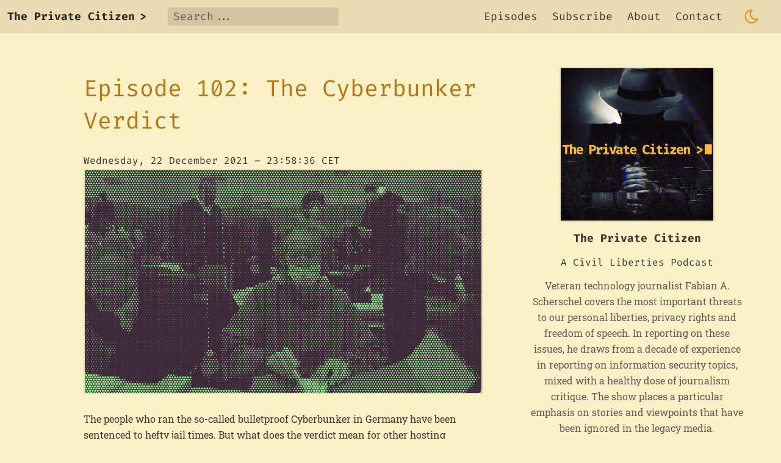

--- FILE ---
content_type: text/html; charset=UTF-8
request_url: https://privatecitizen.press/tag/hosting/
body_size: 9159
content:
<!DOCTYPE html>
<html
  lang="en"
  theme="dark"
>
  <head>
  <meta charset="utf-8" />
  <meta name="viewport" content="width=device-width, initial-scale=1" />

  


<link
  rel="preload"
  as="font"
  type="font/woff2"
  href="/fonts/roboto-slab-latin-400.woff2"
  crossorigin="anonymous"
/>
<link
  rel="prefetch"
  as="font"
  type="font/woff2"
  href="/fonts/roboto-slab-latin-700.woff2"
  crossorigin="anonymous"
/>


<link
  rel="preload"
  as="font"
  type="font/woff2"
  href="/fonts/fira-code-latin-300.woff2"
  crossorigin="anonymous"
/>
<link
  rel="preload"
  as="font"
  type="font/woff2"
  href="/fonts/fira-code-latin-400.woff2"
  crossorigin="anonymous"
/>
<link
  rel="prefetch"
  as="font"
  type="font/woff2"
  href="/fonts/fira-code-latin-700.woff2"
  crossorigin="anonymous"
/>

  
  
    <meta
      name="robots"
      content="index, follow, max-snippet:-1, max-image-preview:large, max-video-preview:-1"
    />
  



<title>Hosting</title>

<meta
  name="description"
  content="A retro-looking Hugo theme inspired by gruvbox. The pastel colors are high contrast, easily distinguishable, pleasing to the eye, and feature light and dark color palettes."
/>

<link rel="canonical" href="https://privatecitizen.press/tag/hosting/" />



<meta name="twitter:card" content="summary"/>
<meta name="twitter:title" content="Hosting"/>
<meta name="twitter:description" content="A retro-looking Hugo theme inspired by gruvbox. The pastel colors are high contrast, easily distinguishable, pleasing to the eye, and feature light and dark color palettes."/>

<meta property="og:title" content="Hosting" />
<meta property="og:description" content="A retro-looking Hugo theme inspired by gruvbox. The pastel colors are high contrast, easily distinguishable, pleasing to the eye, and feature light and dark color palettes." />
<meta property="og:type" content="website" />
<meta property="og:url" content="https://privatecitizen.press/tag/hosting/" />


<meta itemprop="name" content="Hosting">
<meta itemprop="description" content="A retro-looking Hugo theme inspired by gruvbox. The pastel colors are high contrast, easily distinguishable, pleasing to the eye, and feature light and dark color palettes.">





  <link
    rel="alternate"
    type="application/rss&#43;xml"
    href="/index.xml"
    title="The Private Citizen"
  />


  
  


  








  
  
  
  


<style>
   
  @font-face{font-display:swap;font-family:Roboto Slab;font-style:normal;font-weight:100;src:local("Roboto Slab Thin "),local("Roboto Slab-Thin"),url(/fonts/roboto-slab-latin-100.woff2) format("woff2"),url(/fonts/roboto-slab-latin-100.woff) format("woff")}@font-face{font-display:swap;font-family:Roboto Slab;font-style:normal;font-weight:200;src:local("Roboto Slab Extra Light "),local("Roboto Slab-Extra Light"),url(/fonts/roboto-slab-latin-200.woff2) format("woff2"),url(/fonts/roboto-slab-latin-200.woff) format("woff")}@font-face{font-display:swap;font-family:Roboto Slab;font-style:normal;font-weight:300;src:local("Roboto Slab Light "),local("Roboto Slab-Light"),url(/fonts/roboto-slab-latin-300.woff2) format("woff2"),url(/fonts/roboto-slab-latin-300.woff) format("woff")}@font-face{font-display:swap;font-family:Roboto Slab;font-style:normal;font-weight:400;src:local("Roboto Slab Regular "),local("Roboto Slab-Regular"),url(/fonts/roboto-slab-latin-400.woff2) format("woff2"),url(/fonts/roboto-slab-latin-400.woff) format("woff")}@font-face{font-display:swap;font-family:Roboto Slab;font-style:normal;font-weight:500;src:local("Roboto Slab Medium "),local("Roboto Slab-Medium"),url(/fonts/roboto-slab-latin-500.woff2) format("woff2"),url(/fonts/roboto-slab-latin-500.woff) format("woff")}@font-face{font-display:swap;font-family:Roboto Slab;font-style:normal;font-weight:600;src:local("Roboto Slab SemiBold "),local("Roboto Slab-SemiBold"),url(/fonts/roboto-slab-latin-600.woff2) format("woff2"),url(/fonts/roboto-slab-latin-600.woff) format("woff")}@font-face{font-display:swap;font-family:Roboto Slab;font-style:normal;font-weight:700;src:local("Roboto Slab Bold "),local("Roboto Slab-Bold"),url(/fonts/roboto-slab-latin-700.woff2) format("woff2"),url(/fonts/roboto-slab-latin-700.woff) format("woff")}@font-face{font-display:swap;font-family:Roboto Slab;font-style:normal;font-weight:800;src:local("Roboto Slab ExtraBold "),local("Roboto Slab-ExtraBold"),url(/fonts/roboto-slab-latin-800.woff2) format("woff2"),url(/fonts/roboto-slab-latin-800.woff) format("woff")}@font-face{font-display:swap;font-family:Roboto Slab;font-style:normal;font-weight:900;src:local("Roboto Slab Black "),local("Roboto Slab-Black"),url(/fonts/roboto-slab-latin-900.woff2) format("woff2"),url(/fonts/roboto-slab-latin-900.woff) format("woff")}@font-face{font-display:swap;font-family:Fira Code;font-style:normal;font-weight:300;src:local("Fira Code Light "),local("Fira Code-Light"),url(/fonts/fira-code-latin-300.woff2) format("woff2"),url(/fonts/fira-code-latin-300.woff) format("woff")}@font-face{font-display:swap;font-family:Fira Code;font-style:normal;font-weight:400;src:local("Fira Code Regular "),local("Fira Code-Regular"),url(/fonts/fira-code-latin-400.woff2) format("woff2"),url(/fonts/fira-code-latin-400.woff) format("woff")}@font-face{font-display:swap;font-family:Fira Code;font-style:normal;font-weight:500;src:local("Fira Code Medium "),local("Fira Code-Medium"),url(/fonts/fira-code-latin-500.woff2) format("woff2"),url(/fonts/fira-code-latin-500.woff) format("woff")}@font-face{font-display:swap;font-family:Fira Code;font-style:normal;font-weight:600;src:local("Fira Code SemiBold "),local("Fira Code-SemiBold"),url(/fonts/fira-code-latin-600.woff2) format("woff2"),url(/fonts/fira-code-latin-600.woff) format("woff")}@font-face{font-display:swap;font-family:Fira Code;font-style:normal;font-weight:700;src:local("Fira Code Bold "),local("Fira Code-Bold"),url(/fonts/fira-code-latin-700.woff2) format("woff2"),url(/fonts/fira-code-latin-700.woff) format("woff")}

/*! normalize.css v8.0.1 | MIT License | github.com/necolas/normalize.css */html{-webkit-text-size-adjust:100%;line-height:1.15}body{margin:0}main{display:block}h1{font-size:2em;margin:.67em 0}hr{box-sizing:content-box;height:0;overflow:visible}pre{font-family:monospace,monospace;font-size:1em}a{background-color:transparent}abbr[title]{border-bottom:none;text-decoration:underline;-webkit-text-decoration:underline dotted;text-decoration:underline dotted}b,strong{font-weight:bolder}code,kbd,samp{font-family:monospace,monospace;font-size:1em}small{font-size:80%}sub,sup{font-size:75%;line-height:0;position:relative;vertical-align:baseline}sub{bottom:-.25em}sup{top:-.5em}img{border-style:none}button,input,optgroup,select,textarea{font-family:inherit;font-size:100%;line-height:1.15;margin:0}button,input{overflow:visible}button,select{text-transform:none}[type=button],[type=reset],[type=submit],button{-webkit-appearance:button}[type=button]::-moz-focus-inner,[type=reset]::-moz-focus-inner,[type=submit]::-moz-focus-inner,button::-moz-focus-inner{border-style:none;padding:0}[type=button]:-moz-focusring,[type=reset]:-moz-focusring,[type=submit]:-moz-focusring,button:-moz-focusring{outline:1px dotted ButtonText}fieldset{padding:.35em .75em .625em}legend{box-sizing:border-box;color:inherit;display:table;max-width:100%;padding:0;white-space:normal}progress{vertical-align:baseline}textarea{overflow:auto}[type=checkbox],[type=radio]{box-sizing:border-box;padding:0}[type=number]::-webkit-inner-spin-button,[type=number]::-webkit-outer-spin-button{height:auto}[type=search]{-webkit-appearance:textfield;outline-offset:-2px}[type=search]::-webkit-search-decoration{-webkit-appearance:none}::-webkit-file-upload-button{-webkit-appearance:button;font:inherit}details{display:block}summary{display:list-item}[hidden],template{display:none}:root[theme=light]{--bg:var(--bg0);--bg0:#fbf1c7;--bg0_h:#f9f5d7;--bg0_s:#f2e5bc;--bg1:#ebdbb2;--bg2:#d5c4a1;--bg3:#bdae93;--bg4:#a89984;--fg:var(--fg1);--fg0:#282828;--fg1:#3c3836;--fg2:#504945;--fg3:#665c54;--fg4:#7c6f64;--gray1:var(--fg4);--gray2:#928374;--red1:#cc241d;--red2:#9d0006;--green1:#98971a;--green2:#797403;--yellow1:#d79921;--yellow2:#b57614;--blue1:#458588;--blue2:#076678;--purple1:#b16286;--purple2:#8f3f71;--aqua1:#689d6a;--aqua2:#427b58;--orange1:#d65d0e;--orange2:#af3a03}[theme=light]:root .light--hidden{display:none}:root[theme=dark]{--bg:var(--bg0);--bg0:#282828;--bg0_h:#1d2021;--bg0_s:#32302f;--bg1:#3c3836;--bg2:#504945;--bg3:#665c54;--bg4:#7c6f64;--fg:var(--fg1);--fg0:#fbf1c7;--fg1:#ebdbb2;--fg2:#d5c4a1;--fg3:#bdae93;--fg4:#a89984;--gray1:var(--fg4);--gray2:#928374;--red1:#cc241d;--red2:#fb4934;--green1:#98971a;--green2:#b8bb26;--yellow1:#d79921;--yellow2:#fabd2f;--blue1:#458588;--blue2:#83a598;--purple1:#b16286;--purple2:#d3869b;--aqua1:#689d6a;--aqua2:#8ec07c;--orange1:#d65d0e;--orange2:#fe8019}[theme=dark]:root .dark--hidden{display:none}:root{--primary:var(--yellow1);--primary-alt:var(--yellow2);--font-monospace:"Fira Code","Lucida Console",Monaco,monospace;--font-sans-serif:Verdana,Helvetica,sans-serif;--font-serif:"Roboto Slab",Georgia,serif}html{font-family:Roboto Slab,Georgia,serif;font-family:var(--font-serif);font-size:1rem;scroll-behavior:smooth}body{word-wrap:break-word;background:var(--bg);color:var(--fg);line-height:1.675}strong{letter-spacing:.35px}a{color:inherit;text-decoration:none}a.link--external:after{content:"\2009↗"}img{border:2px solid var(--bg1);height:auto;max-width:100%}::-moz-selection{background:var(--bg4);color:var(--fg0)}::selection{background:var(--bg4);color:var(--fg0)}h1,h2,h3{color:var(--fg0);font-family:Fira Code,Lucida Console,Monaco,monospace;font-family:var(--font-monospace);font-weight:300;line-height:1.4}h1 code,h2 code,h3 code{font-size:1em}h2,h3{border-bottom:1px solid var(--bg1)}h1,h2{font-weight:400}h1{font-size:1.875rem}h2{font-size:1.75rem}h3{font-size:1.625rem}@media (min-width:768px){h1{font-size:2.375rem}h2{font-size:2rem}h3{font-size:1.75rem}}hr{background:var(--bg1);border:none;height:1px;margin:3rem auto;width:80%}blockquote,code{border-radius:.2rem;padding:0 .2em}blockquote,code{background:var(--bg1)}code{font-family:Fira Code,Lucida Console,Monaco,monospace;font-family:var(--font-monospace)}code code{background:var(--bg2)}blockquote{padding:1rem}blockquote{border-left:5px solid var(--primary-alt);margin:.5rem 0}blockquote:not(.does-not-exist) code{background:var(--bg2)}blockquote:not(.does-not-exist) p:first-of-type{margin-top:0}blockquote:not(.does-not-exist) p:last-of-type{margin-bottom:0}.layout{display:grid;grid-template-areas:"header" "main" "footer";grid-template-rows:auto 1fr auto;height:100vh}main{align-items:start;display:grid;grid-area:main;grid-template-areas:"empty content sidebar";grid-template-columns:1fr minmax(0,650px) 4fr}header{background:var(--bg1);grid-area:header}footer{grid-area:footer}footer,main{margin:.5em 1.1em}.content{grid-area:content}.sidebar{display:none;flex-direction:column;grid-area:sidebar;margin-top:3rem;position:-webkit-sticky;position:sticky;top:2rem}@media (min-width:992px){.sidebar{display:flex}}header{display:grid;font-family:Fira Code,Lucida Console,Monaco,monospace;font-family:var(--font-monospace);font-size:1.125rem;grid-template-areas:"heading search nav theme-toggle";grid-template-columns:auto auto 1fr auto;padding:.75rem}.logo{color:var(--fg0);display:flex;font-weight:700;grid-area:heading}.logo:hover .logo__cursor{-webkit-animation:blink 1s infinite;animation:blink 1s infinite;opacity:1}.logo__chevron,.logo__cursor{margin-left:.5rem}.logo__cursor{opacity:0}.logo__text{display:none}@media (min-width:768px){.logo__text{display:block}}.search{display:flex;grid-area:search;margin:0 1rem}#search__text{background:var(--bg2);border:1px solid var(--bg2);border-radius:.2rem;caret-color:var(--fg);color:var(--fg);outline:none;padding:0 .5rem;width:100%}#search__text:hover{border-color:var(--bg3)}#search__text:focus{border-color:var(--bg4)}#search__text::-moz-placeholder{color:var(--fg3)}#search__text::placeholder{color:var(--fg3)}#search__text[type=search]::-webkit-search-cancel-button{-webkit-appearance:none;appearance:none}#search__suggestions{background:var(--bg);border-radius:.2rem;box-shadow:0 .5rem 1rem var(--bg1);font-family:Roboto Slab,Georgia,serif;font-family:var(--font-serif);left:0;margin-top:2rem;position:absolute;width:95vw;z-index:1000}@media (min-width:768px){.search{position:relative}#search__suggestions{width:60vw}}.search__suggestions--hidden{display:none}.search__suggestion-item{border-bottom:1px dashed var(--bg2);display:grid;grid-template-columns:1fr 2fr}.search__suggestion-item.focus-visible,.search__suggestion-item:focus,.search__suggestion-item:hover{background:var(--bg1);cursor:pointer;outline:none}.search__suggestion-item:focus,.search__suggestion-item:focus-visible,.search__suggestion-item:hover{background:var(--bg1);cursor:pointer;outline:none}.search__suggestion-item:last-child{border:none}.search__suggestion-description,.search__suggestion-title{margin:1rem 0;padding:0 1rem}.search__suggestion-title{font-weight:700}.search__suggestion-description{border-left:1px solid var(--bg2)}.search__no-results{padding:.75rem}.theme__toggle{align-items:center;background:none;border:none;color:var(--yellow1);cursor:pointer;display:flex;grid-area:theme-toggle;margin:0 1rem}.theme__toggle:hover{color:var(--yellow2)}.theme__toggle svg{height:28px;width:28px}nav#menu{align-items:center;display:flex;grid-area:nav;justify-content:flex-end}nav#menu .menu__item{color:var(--fg)}nav#menu .menu__item:hover{color:var(--fg3);cursor:pointer}nav#menu ul{list-style:none;margin:0;padding:0}nav#menu ul.menu--horizontal{align-items:center;display:none}nav#menu ul.menu--horizontal li{display:inline-block;margin:0 .75rem}@media (min-width:768px){nav#menu ul.menu--horizontal{display:flex}}nav#menu ul.menu--vertical{background:var(--fg0);bottom:0;margin:0;padding:3rem;position:fixed;right:0;top:0;transform:translate(100%);transition:transform .5s cubic-bezier(.9,0,.1,1);width:50%;z-index:10}nav#menu ul.menu--vertical .menu__item{color:var(--bg1)}nav#menu ul.menu--vertical .menu__item:hover{color:var(--bg4)}nav#menu .menu__burger{display:flex;height:24px;width:24px}nav#menu .menu__burger>*{position:absolute}nav#menu .menu__burger svg{height:inherit;width:inherit;z-index:20}nav#menu .menu__burger svg line{transition-duration:.5s;transition-property:stroke,opacity,transform;transition-timing-function:cubic-bezier(.9,0,.1,1)}nav#menu .menu__burger svg line:first-of-type{transform-origin:center 6px}nav#menu .menu__burger svg line:nth-of-type(2){transform-origin:center 12px}nav#menu .menu__burger svg line:nth-of-type(3){transform-origin:center 18px}nav#menu .menu__burger input{height:inherit;opacity:0;width:inherit;z-index:30}:is(nav#menu .menu__burger input:checked)~ul.menu--vertical{transform:none}:is(nav#menu .menu__burger input:checked)~svg{stroke:var(--bg1)}:is(nav#menu .menu__burger input:checked)~svg line:first-of-type{transform:translateY(6px) rotate(45deg)}:is(nav#menu .menu__burger input:checked)~svg line:nth-of-type(2){opacity:0;transform:scale(.2)}:is(nav#menu .menu__burger input:checked)~svg line:nth-of-type(3){transform:translateY(-6px) rotate(-45deg)}@media (min-width:768px){nav#menu .menu__burger{display:none}}

/*! Source: https://stackoverflow.com/a/36118384/1154965 */@-webkit-keyframes blink{50%{opacity:0}to{opacity:1}}@keyframes blink{50%{opacity:0}to{opacity:1}}.sidebar{font-family:Fira Code,Lucida Console,Monaco,monospace;font-family:var(--font-monospace);margin-left:auto;margin-right:auto;max-width:350px;padding-left:2.5rem}.sidebar svg{fill:var(--fg)}.sidebar__heading{font-size:1.3rem}aside.toc a{color:var(--yellow2);color:var(--primary-alt)}aside.toc a:hover{color:var(--yellow1);color:var(--primary)}aside.toc ul{list-style:none;margin:0;padding:0}aside.toc ul ul{font-size:.9rem;margin-left:.5rem}aside.toc ul li{line-height:1.1}aside.toc ul li a{display:block;padding:.2rem 0}.jr-basics__image{background:var(--bg1);border:2px solid var(--bg2)}.jr-basics__summary{color:var(--fg3);font-family:Roboto Slab,Georgia,serif;font-family:var(--font-serif);margin:.75rem 0}.jr-basics__profile a:hover{color:var(--fg3)}.jr-basics__profile a:hover svg{fill:var(--fg3)}.post{border-bottom:2px dotted var(--bg1);padding:2rem 0}.post img:not(figure img){box-sizing:border-box;margin:.5rem 0}.post-content__read-more,.post-header{font-family:Fira Code,Lucida Console,Monaco,monospace;font-family:var(--font-monospace)}.post-meta__author{font-weight:700}.post-content{margin:1.3rem 0}.post-content__read-more{margin-top:1.3rem}.post-content a,.post-content__read-more,.post-header a{color:var(--yellow2);color:var(--primary-alt)}.post-content a:hover,.post-header a:hover{color:var(--yellow1);color:var(--primary)}.post-tags{align-items:center;display:flex;flex-wrap:wrap;gap:.9rem;margin:1rem 0}.post-tag{font-size:.9rem;line-height:1}.post-tag:before{content:"#"}.post-heading__anchor{display:none}h1:hover .post-heading__anchor,h2:hover .post-heading__anchor,h3:hover .post-heading__anchor{display:inline-block}.jr-basics__image,.jr-basics__item,.jr-basics__profile-icon,.jr-basics__profile-item{align-items:center;display:flex}.jr-basics__name{font-size:1.125rem;font-weight:700}.jr-basics__item{flex-direction:column;text-align:center}.jr-basics__item hr{margin:1.5rem auto}.jr-basics__image{border-radius:50%;height:250px;justify-content:center;overflow:hidden;width:250px}.jr-basics__label,.jr-basics__name,.jr-basics__summary{margin-top:.75rem}.jr-basics__profile svg{height:24px;width:24px}.jr-basics__profile,.jr-basics__profile-item{display:flex}.jr-basics__profile-item{display:flex;padding:.2rem}.jr-basics__profile--row{flex-wrap:wrap;justify-content:space-evenly}.jr-basics__profile-icon{padding:0 .75rem}.social-share{align-items:center;border-top:2px dotted var(--bg1);display:flex;flex-wrap:wrap;gap:.9rem;margin:3rem 0;padding-top:3rem}.social-share svg{fill:var(--fg);height:24px;width:24px}.social-share svg.icon-tabler{fill:none;stroke:var(--fg)}.social-share__item{background:var(--bg1);display:flex;padding:.5rem}.jr-basics__image{border-radius:0;overflow:visible}
   
</style>

<link
  rel="preload"
  href="/css/non-critical.e495c201520d245638f96bedb65b32c106a293e7414027d2f573f2a20fba87ffb6784213380ba84e09a289235906ab1f93fa2bf77d77b5d29a2b78db5325f2d0.css"
  as="style"
  onload="this.onload=null;this.rel='stylesheet'"
  integrity="sha512-5JXCAVINJFY4+WvttlsywQaik+dBQCfS9XPyog+6h/+2eEITOAuoTgmiiSNZBqsfk/or9313tdKaK3jbUyXy0A=="
/>

<link
  id="prism-dark"
  rel="prefetch"
  href="/prism-themes/prism-gruvbox-dark.min.54aecc64074623a4f9898544dcbdab9e804f1560ef0b38f4cf8e10fcaaf72264e798cb407c601aca6ecd833ec4eb93d66535581f18d45ba202cf848b70dbc332.css"
  as="style"
  onload="this.onload=null;this.rel='stylesheet'"
  integrity="sha512-VK7MZAdGI6T5iYVE3L2rnoBPFWDvCzj0z44Q/Kr3ImTnmMtAfGAaym7Ngz7E65PWZTVYHxjUW6ICz4SLcNvDMg=="
  
/>

<link
  id="prism-light"
  rel="prefetch"
  href="/prism-themes/prism-gruvbox-light.min.42a221741efe997fcc94187c39d63c555560678789ac9ca856c74a5f0ddb2aa6c50d38b2ffbecc7a99038cbbd2efa99746e862267f781c559e0cfec10b88a5fc.css"
  as="style"
  onload="this.onload=null;this.rel='stylesheet'"
  integrity="sha512-QqIhdB7&#43;mX/MlBh8OdY8VVVgZ4eJrJyoVsdKXw3bKqbFDTiy/77MepkDjLvS76mXRuhiJn94HFWeDP7BC4il/A=="
  disabled
/>

<noscript>
  
    <link
      rel="stylesheet"
      href="/prism-themes/prism-gruvbox-dark.min.54aecc64074623a4f9898544dcbdab9e804f1560ef0b38f4cf8e10fcaaf72264e798cb407c601aca6ecd833ec4eb93d66535581f18d45ba202cf848b70dbc332.css"
      integrity="sha512-VK7MZAdGI6T5iYVE3L2rnoBPFWDvCzj0z44Q/Kr3ImTnmMtAfGAaym7Ngz7E65PWZTVYHxjUW6ICz4SLcNvDMg=="
    />
  

  <link
    rel="stylesheet"
    href="/css/non-critical.e495c201520d245638f96bedb65b32c106a293e7414027d2f573f2a20fba87ffb6784213380ba84e09a289235906ab1f93fa2bf77d77b5d29a2b78db5325f2d0.css"
    integrity="sha512-5JXCAVINJFY4+WvttlsywQaik+dBQCfS9XPyog+6h/+2eEITOAuoTgmiiSNZBqsfk/or9313tdKaK3jbUyXy0A=="
  />
</noscript>


  

  




<script>
  (()=>{function c(){if(localStorage&&localStorage.getItem("theme"))return localStorage.getItem("theme");if(window.matchMedia)return window.matchMedia("(prefers-color-scheme: light)").matches?"light":"dark"}function o(t){document.documentElement.setAttribute("theme",t);let e=document.getElementById("prism-dark"),i=document.getElementById("prism-light");e.toggleAttribute("disabled",t==="light"),i.toggleAttribute("disabled",t==="dark"),localStorage.setItem("theme",t)}var n=c();n&&o(n);function l(t){let e=t.currentTarget.classList.contains("light--hidden")?"light":"dark";o(e)}document.addEventListener("DOMContentLoaded",function(){document.querySelectorAll(".theme__toggle").forEach(e=>{e.addEventListener("click",l)})});})();

</script>


  <link rel="apple-touch-icon" sizes="180x180" href="/apple-touch-icon.png" />
<link rel="icon" type="image/png" sizes="32x32" href="/favicon-32x32.png" />
<link rel="icon" type="image/png" sizes="16x16" href="/favicon-16x16.png" />
<link rel="manifest" href="/site.webmanifest" />
<link rel="mask-icon" href="/safari-pinned-tab.svg" color="#282828" />
<meta name="msapplication-TileColor" content="#282828" />
<meta name="theme-color" content="#282828" />



  
  

</head>

  <body>
    <div class="layout">
      <header>
  <a
    class="logo"
    href="/"
  >
    
      <div class="logo__text">The Private Citizen</div>
    
    <div class="logo__chevron">></div>
    <div class="logo__cursor">█</div>
  </a>

  <div class="search">
    <input
      id="search__text"
      type="search"
      placeholder="Search..."
      aria-label="Search"
      autocomplete="off"
    />
    <div id="search__suggestions" class="search__suggestions--hidden"></div>
  </div>

  <nav id="menu">
    <ul class="menu--horizontal">
      
        <li class="menu__item">
          <a href="/episodes">Episodes</a>
        </li>
      
        <li class="menu__item">
          <a href="/subscribe">Subscribe</a>
        </li>
      
        <li class="menu__item">
          <a href="/about">About</a>
        </li>
      
        <li class="menu__item">
          <a href="/contact">Contact</a>
        </li>
      
    </ul>

    <div class="menu__burger">
      
      <input class="menu__item" type="checkbox" aria-label="Open main menu" />

      
<svg xmlns="http://www.w3.org/2000/svg" class="icon icon-tabler icon-tabler-menu-2" width="24" height="24" viewBox="0 0 24 24" stroke-width="2" stroke="currentColor" fill="none" stroke-linecap="round" stroke-linejoin="round">
  <path stroke="none" d="M0 0h24v24H0z" fill="none"/>
  <line x1="4" y1="6" x2="20" y2="6" />
  <line x1="4" y1="12" x2="20" y2="12" />
  <line x1="4" y1="18" x2="20" y2="18" />
</svg>







      <ul class="menu--vertical">
        
          <li>
            <a class="menu__item" href="/episodes">Episodes</a>
          </li>
        
          <li>
            <a class="menu__item" href="/subscribe">Subscribe</a>
          </li>
        
          <li>
            <a class="menu__item" href="/about">About</a>
          </li>
        
          <li>
            <a class="menu__item" href="/contact">Contact</a>
          </li>
        
      </ul>
    </div>
  </nav>

  <button class="theme__toggle light--hidden" aria-label="Toggle light mode">
    
<svg xmlns="http://www.w3.org/2000/svg" class="icon icon-tabler icon-tabler-sun" width="24" height="24" viewBox="0 0 24 24" stroke-width="2" stroke="currentColor" fill="none" stroke-linecap="round" stroke-linejoin="round">
  <path stroke="none" d="M0 0h24v24H0z" fill="none"/>
  <circle cx="12" cy="12" r="4" />
  <path d="M3 12h1m8 -9v1m8 8h1m-9 8v1m-6.4 -15.4l.7 .7m12.1 -.7l-.7 .7m0 11.4l.7 .7m-12.1 -.7l-.7 .7" />
</svg>





  </button>

  <button class="theme__toggle dark--hidden" aria-label="Toggle dark mode">
    
<svg xmlns="http://www.w3.org/2000/svg" class="icon icon-tabler icon-tabler-moon" width="24" height="24" viewBox="0 0 24 24" stroke-width="2" stroke="currentColor" fill="none" stroke-linecap="round" stroke-linejoin="round">
  <path stroke="none" d="M0 0h24v24H0z" fill="none"/>
  <path d="M12 3c.132 0 .263 0 .393 0a7.5 7.5 0 0 0 7.92 12.446a9 9 0 1 1 -8.313 -12.454z" />
</svg>





  </button>
</header>

      <main>
        <div class="content">
          
  
  <article class="post">
    <div class="post-header">
  <h1>
    <a href="/episode/102/">Episode 102: The Cyberbunker Verdict</a>
  </h1>

  <div class="post-meta">
    
      <span>Wednesday, 22 December 2021 – 23:58:36 CET</span>
    

    
      
      
      



  
  
  <img
    src="/img/2021/cover/episode102.png"
    alt=""
    
    
    width="1200"
    height="675"
  />






    
  </div>
</div>

    <div class="post-content">
      <span>

          The people who ran the so-called bulletproof Cyberbunker in Germany have been sentenced to hefty jail times. But what does the verdict mean for other hosting companies and telecommunications providers in the country? Will they be liable for criminal activity of their clients from now on?

            <div class="post-content__read-more">
              <a href="/episode/102/">Full show notes ></a>
            </div>

      </span>
    </div>
  </article>

  <article class="post">
    <div class="post-header">
  <h1>
    <a href="/episode/44/">Episode 44: With the First Link, the Chain is Forged</a>
  </h1>

  <div class="post-meta">
    
      <span>Wednesday, 28 October 2020 – 23:32:10 CET</span>
    

    
      
      
      



  
  
  <img
    src="/img/2020/cover/episode44.png"
    alt=""
    
    
    width="1200"
    height="675"
  />






    
  </div>
</div>

    <div class="post-content">
      <span>

          As Germany is heading into another lockdown, our government now wants to search our homes without a warrant and due process. Why? Because they suspect illegal partying is going on. Also: More on the Cyberbunker case.

            <div class="post-content__read-more">
              <a href="/episode/44/">Full show notes ></a>
            </div>

      </span>
    </div>
  </article>

  <article class="post">
    <div class="post-header">
  <h1>
    <a href="/episode/43/">Episode 43: The Cyberbunker Case</a>
  </h1>

  <div class="post-meta">
    
      <span>Tuesday, 20 October 2020 – 23:50:55 CEST</span>
    

    
      
      
      



  
  
  <img
    src="/img/2020/cover/episode43.png"
    alt=""
    
    loading="lazy"
    width="1200"
    height="675"
  />






    
  </div>
</div>

    <div class="post-content">
      <span>

          German prosecutors have opened criminal proceedings against the administrators of the bulletproof hoster Cyberbunker, which was raided by police last year. This is a landmark case for all hosting companies in Germany and should be of interest to anyone looking for privacy-oriented online services.

            <div class="post-content__read-more">
              <a href="/episode/43/">Full show notes ></a>
            </div>

      </span>
    </div>
  </article>

  <article class="post">
    <div class="post-header">
  <h1>
    <a href="/episode/4/">Episode 4: Misunderstandings about TLS and Privacy</a>
  </h1>

  <div class="post-meta">
    
      <span>Thursday, 20 February 2020 – 16:34:36 CET</span>
    

    
      
      
      



  
  
  <img
    src="/img/2020/cover/episode4.png"
    alt=""
    
    loading="lazy"
    width="1275"
    height="694"
  />






    
  </div>
</div>

    <div class="post-content">
      <span>

          TLS, sometimes referred to as HTTPS, is often held up as being very important for privacy reasons. In most cases that is true, but there are exceptions. And blindly arguing for every website to use it without understanding the wider implications also carries its dangers.

            <div class="post-content__read-more">
              <a href="/episode/4/">Full show notes ></a>
            </div>

      </span>
    </div>
  </article>


<div class="pagination">
  
  
</div>



        </div>
        <div class="sidebar">
  

  
  
    <aside class="bio">
      

  <section class="jr__item jr-basics__item">
    
  <div class="jr-basics__image">
    <img
      src="/img/albumart-800.png"
      alt="Picture of The Private Citizen"
      width="250"
      height="250"
    />
  </div>



    
      <div class="jr-basics__name">The Private Citizen</div>
    

    
      <div class="jr-basics__label">A Civil Liberties Podcast</div>
    

    

    

    

    
      <div class="jr-basics__summary">Veteran technology journalist Fabian A. Scherschel covers the most important threats to our personal liberties, privacy rights and freedom of speech. In reporting on these issues, he draws from a decade of experience in reporting on information security topics, mixed with a healthy dose of journalism critique. The show places a particular emphasis on stories and viewpoints that have been ignored in the legacy media.</div>
    

    

    

    
      <hr />
      <div class="jr-basics__profile jr-basics__profile--row">
        
          

<a href="/index.xml">

<div class="jr-basics__profile-item">
  <div class="jr-basics__profile-icon">
    
    <svg role="img" viewBox="0 0 24 24" xmlns="http://www.w3.org/2000/svg"><title>RSS</title><path d="M19.199 24C19.199 13.467 10.533 4.8 0 4.8V0c13.165 0 24 10.835 24 24h-4.801zM3.291 17.415c1.814 0 3.293 1.479 3.293 3.295 0 1.813-1.485 3.29-3.301 3.29C1.47 24 0 22.526 0 20.71s1.475-3.294 3.291-3.295zM15.909 24h-4.665c0-6.169-5.075-11.245-11.244-11.245V8.09c8.727 0 15.909 7.184 15.909 15.91z"/></svg>
  </div>

  
</div>


</a>

        
          

<a href="https://open.spotify.com/show/159KBrquPXpYHsGOeGrbwE">

<div class="jr-basics__profile-item">
  <div class="jr-basics__profile-icon">
    
    <svg role="img" viewBox="0 0 24 24" xmlns="http://www.w3.org/2000/svg"><title>Spotify</title><path d="M12 0C5.4 0 0 5.4 0 12s5.4 12 12 12 12-5.4 12-12S18.66 0 12 0zm5.521 17.34c-.24.359-.66.48-1.021.24-2.82-1.74-6.36-2.101-10.561-1.141-.418.122-.779-.179-.899-.539-.12-.421.18-.78.54-.9 4.56-1.021 8.52-.6 11.64 1.32.42.18.479.659.301 1.02zm1.44-3.3c-.301.42-.841.6-1.262.3-3.239-1.98-8.159-2.58-11.939-1.38-.479.12-1.02-.12-1.14-.6-.12-.48.12-1.021.6-1.141C9.6 9.9 15 10.561 18.72 12.84c.361.181.54.78.241 1.2zm.12-3.36C15.24 8.4 8.82 8.16 5.16 9.301c-.6.179-1.2-.181-1.38-.721-.18-.601.18-1.2.72-1.381 4.26-1.26 11.28-1.02 15.721 1.621.539.3.719 1.02.419 1.56-.299.421-1.02.599-1.559.3z"/></svg>
  </div>

  
</div>


</a>

        
          

<a href="https://podcasts.apple.com/us/podcast/the-private-citizen/id1504292388">

<div class="jr-basics__profile-item">
  <div class="jr-basics__profile-icon">
    
    <svg role="img" viewBox="0 0 24 24" xmlns="http://www.w3.org/2000/svg"><title>Apple</title><path d="M12.152 6.896c-.948 0-2.415-1.078-3.96-1.04-2.04.027-3.91 1.183-4.961 3.014-2.117 3.675-.546 9.103 1.519 12.09 1.013 1.454 2.208 3.09 3.792 3.039 1.52-.065 2.09-.987 3.935-.987 1.831 0 2.35.987 3.96.948 1.637-.026 2.676-1.48 3.676-2.948 1.156-1.688 1.636-3.325 1.662-3.415-.039-.013-3.182-1.221-3.22-4.857-.026-3.04 2.48-4.494 2.597-4.559-1.429-2.09-3.623-2.324-4.39-2.376-2-.156-3.675 1.09-4.61 1.09zM15.53 3.83c.843-1.012 1.4-2.427 1.245-3.83-1.207.052-2.662.805-3.532 1.818-.78.896-1.454 2.338-1.273 3.714 1.338.104 2.715-.688 3.559-1.701"/></svg>
  </div>

  
</div>


</a>

        
          

<a href="https://podcasts.google.com/?feed=aHR0cDovL3ByaXZhdGVjaXRpemVuLnByZXNzL2luZGV4LnhtbA%3D%3D">

<div class="jr-basics__profile-item">
  <div class="jr-basics__profile-icon">
    
    <svg role="img" viewBox="0 0 24 24" xmlns="http://www.w3.org/2000/svg"><title>Google</title><path d="M12.48 10.92v3.28h7.84c-.24 1.84-.853 3.187-1.787 4.133-1.147 1.147-2.933 2.4-6.053 2.4-4.827 0-8.6-3.893-8.6-8.72s3.773-8.72 8.6-8.72c2.6 0 4.507 1.027 5.907 2.347l2.307-2.307C18.747 1.44 16.133 0 12.48 0 5.867 0 .307 5.387.307 12s5.56 12 12.173 12c3.573 0 6.267-1.173 8.373-3.36 2.16-2.16 2.84-5.213 2.84-7.667 0-.76-.053-1.467-.173-2.053H12.48z"/></svg>
  </div>

  
</div>


</a>

        
      </div>
    
  </section>


    </aside>
  
</div>

      </main>
      <footer>
  <div class="copyright">
    
      Copyright © 2020 - 2024 Fabian A. Scherschel
    

    <br />v. 2.2.00.011.9ab638c

  </div>
</footer>



  







  
  


<script
  type="text/javascript"
  src="/js/main.6a16d6c46d8e75b049c59ded95a25b91440ab94021d513fd517e7ecde0b0fc15809958a419eea240e0530328eba365931aba0a0f67eeebec38e9e1a7b186b4da.js"
  integrity="sha512-ahbWxG2OdbBJxZ3tlaJbkUQKuUAh1RP9UX5&#43;zeCw/BWAmVikGe6iQOBTAyjro2WTGroKD2fu6&#43;w46eGnsYa02g==">
</script>

<script
  type="text/javascript"
  src="/js/flexsearch.26c69966f70a2e537911801172958d93773cf6506fedd8418c50eccb54244ed946d92ed43e1cd2c308a650a7467d7f92b7b64b380c4558181223105cb18da099.js"
  integrity="sha512-JsaZZvcKLlN5EYARcpWNk3c89lBv7dhBjFDsy1QkTtlG2S7UPhzSwwimUKdGfX&#43;St7ZLOAxFWBgSIxBcsY2gmQ==">
</script>





    </div>
  
<script async id="netlify-rum-container" src="/.netlify/scripts/rum" data-netlify-rum-site-id="d20eea60-80a3-4e93-9b44-a74a899b958d" data-netlify-deploy-branch="master" data-netlify-deploy-context="production" data-netlify-cwv-token="eyJhbGciOiJIUzI1NiIsInR5cCI6IkpXVCJ9.eyJzaXRlX2lkIjoiZDIwZWVhNjAtODBhMy00ZTkzLTliNDQtYTc0YTg5OWI5NThkIiwiYWNjb3VudF9pZCI6IjVlYWNiMzZkZTBkNjE0YTYyYzNlZDU1MyIsImRlcGxveV9pZCI6IjY2MjE0ZWI5MzQyMGEzMDAwODQzMGY1OSIsImlzc3VlciI6Im5mc2VydmVyIn0.k1yw-Z97K_h29-Vzy2JUj2rFthkFG1f161HonDtB8BI"></script></body>
</html>


--- FILE ---
content_type: application/javascript; charset=UTF-8
request_url: https://privatecitizen.press/js/main.6a16d6c46d8e75b049c59ded95a25b91440ab94021d513fd517e7ecde0b0fc15809958a419eea240e0530328eba365931aba0a0f67eeebec38e9e1a7b186b4da.js
body_size: 14568
content:
(()=>{var re=Object.create,j=Object.defineProperty,ne=Object.getPrototypeOf,ae=Object.prototype.hasOwnProperty,ie=Object.getOwnPropertyNames,se=Object.getOwnPropertyDescriptor;var oe=o=>j(o,"__esModule",{value:!0});var X=(o,p)=>()=>(p||o((p={exports:{}}).exports,p),p.exports);var ue=(o,p,y)=>{if(p&&typeof p=="object"||typeof p=="function")for(let A of ie(p))!ae.call(o,A)&&A!=="default"&&j(o,A,{get:()=>p[A],enumerable:!(y=se(p,A))||y.enumerable});return o},Z=o=>ue(oe(j(o!=null?re(ne(o)):{},"default",o&&o.__esModule&&"default"in o?{get:()=>o.default,enumerable:!0}:{value:o,enumerable:!0})),o);var Y=X((de,z)=>{var le=typeof window!="undefined"?window:typeof WorkerGlobalScope!="undefined"&&self instanceof WorkerGlobalScope?self:{};var m=function(o){var p=/(?:^|\s)lang(?:uage)?-([\w-]+)(?=\s|$)/i,y=0,A={},e={manual:o.Prism&&o.Prism.manual,disableWorkerMessageHandler:o.Prism&&o.Prism.disableWorkerMessageHandler,util:{encode:function r(n){return n instanceof s?new s(n.type,r(n.content),n.alias):Array.isArray(n)?n.map(r):n.replace(/&/g,"&amp;").replace(/</g,"&lt;").replace(/\u00a0/g," ")},type:function(r){return Object.prototype.toString.call(r).slice(8,-1)},objId:function(r){return r.__id||Object.defineProperty(r,"__id",{value:++y}),r.__id},clone:function r(n,c){c=c||{};var l,d;switch(e.util.type(n)){case"Object":if(d=e.util.objId(n),c[d])return c[d];l={},c[d]=l;for(var h in n)n.hasOwnProperty(h)&&(l[h]=r(n[h],c));return l;case"Array":return d=e.util.objId(n),c[d]?c[d]:(l=[],c[d]=l,n.forEach(function(F,f){l[f]=r(F,c)}),l);default:return n}},getLanguage:function(r){for(;r;){var n=p.exec(r.className);if(n)return n[1].toLowerCase();r=r.parentElement}return"none"},setLanguage:function(r,n){r.className=r.className.replace(RegExp(p,"gi"),""),r.classList.add("language-"+n)},currentScript:function(){if(typeof document=="undefined")return null;if("currentScript"in document&&1<2)return document.currentScript;try{throw new Error}catch(l){var r=(/at [^(\r\n]*\((.*):[^:]+:[^:]+\)$/i.exec(l.stack)||[])[1];if(r){var n=document.getElementsByTagName("script");for(var c in n)if(n[c].src==r)return n[c]}return null}},isActive:function(r,n,c){for(var l="no-"+n;r;){var d=r.classList;if(d.contains(n))return!0;if(d.contains(l))return!1;r=r.parentElement}return!!c}},languages:{plain:A,plaintext:A,text:A,txt:A,extend:function(r,n){var c=e.util.clone(e.languages[r]);for(var l in n)c[l]=n[l];return c},insertBefore:function(r,n,c,l){l=l||e.languages;var d=l[r],h={};for(var F in d)if(d.hasOwnProperty(F)){if(F==n)for(var f in c)c.hasOwnProperty(f)&&(h[f]=c[f]);c.hasOwnProperty(F)||(h[F]=d[F])}var E=l[r];return l[r]=h,e.languages.DFS(e.languages,function(k,_){_===E&&k!=r&&(this[k]=h)}),h},DFS:function r(n,c,l,d){d=d||{};var h=e.util.objId;for(var F in n)if(n.hasOwnProperty(F)){c.call(n,F,n[F],l||F);var f=n[F],E=e.util.type(f);E==="Object"&&!d[h(f)]?(d[h(f)]=!0,r(f,c,null,d)):E==="Array"&&!d[h(f)]&&(d[h(f)]=!0,r(f,c,F,d))}}},plugins:{},highlightAll:function(r,n){e.highlightAllUnder(document,r,n)},highlightAllUnder:function(r,n,c){var l={callback:c,container:r,selector:'code[class*="language-"], [class*="language-"] code, code[class*="lang-"], [class*="lang-"] code'};e.hooks.run("before-highlightall",l),l.elements=Array.prototype.slice.apply(l.container.querySelectorAll(l.selector)),e.hooks.run("before-all-elements-highlight",l);for(var d=0,h;h=l.elements[d++];)e.highlightElement(h,n===!0,l.callback)},highlightElement:function(r,n,c){var l=e.util.getLanguage(r),d=e.languages[l];e.util.setLanguage(r,l);var h=r.parentElement;h&&h.nodeName.toLowerCase()==="pre"&&e.util.setLanguage(h,l);var F=r.textContent,f={element:r,language:l,grammar:d,code:F};function E(_){f.highlightedCode=_,e.hooks.run("before-insert",f),f.element.innerHTML=f.highlightedCode,e.hooks.run("after-highlight",f),e.hooks.run("complete",f),c&&c.call(f.element)}if(e.hooks.run("before-sanity-check",f),h=f.element.parentElement,h&&h.nodeName.toLowerCase()==="pre"&&!h.hasAttribute("tabindex")&&h.setAttribute("tabindex","0"),!f.code){e.hooks.run("complete",f),c&&c.call(f.element);return}if(e.hooks.run("before-highlight",f),!f.grammar){E(e.util.encode(f.code));return}if(n&&o.Worker){var k=new Worker(e.filename);k.onmessage=function(_){E(_.data)},k.postMessage(JSON.stringify({language:f.language,code:f.code,immediateClose:!0}))}else E(e.highlight(f.code,f.grammar,f.language))},highlight:function(r,n,c){var l={code:r,grammar:n,language:c};if(e.hooks.run("before-tokenize",l),!l.grammar)throw new Error('The language "'+l.language+'" has no grammar.');return l.tokens=e.tokenize(l.code,l.grammar),e.hooks.run("after-tokenize",l),s.stringify(e.util.encode(l.tokens),l.language)},tokenize:function(r,n){var c=n.rest;if(c){for(var l in c)n[l]=c[l];delete n.rest}var d=new i;return g(d,d.head,r),a(r,d,n,d.head,0),b(d)},hooks:{all:{},add:function(r,n){var c=e.hooks.all;c[r]=c[r]||[],c[r].push(n)},run:function(r,n){var c=e.hooks.all[r];if(!(!c||!c.length))for(var l=0,d;d=c[l++];)d(n)}},Token:s};o.Prism=e;function s(r,n,c,l){this.type=r,this.content=n,this.alias=c,this.length=(l||"").length|0}s.stringify=function r(n,c){if(typeof n=="string")return n;if(Array.isArray(n)){var l="";return n.forEach(function(E){l+=r(E,c)}),l}var d={type:n.type,content:r(n.content,c),tag:"span",classes:["token",n.type],attributes:{},language:c},h=n.alias;h&&(Array.isArray(h)?Array.prototype.push.apply(d.classes,h):d.classes.push(h)),e.hooks.run("wrap",d);var F="";for(var f in d.attributes)F+=" "+f+'="'+(d.attributes[f]||"").replace(/"/g,"&quot;")+'"';return"<"+d.tag+' class="'+d.classes.join(" ")+'"'+F+">"+d.content+"</"+d.tag+">"};function t(r,n,c,l){r.lastIndex=n;var d=r.exec(c);if(d&&l&&d[1]){var h=d[1].length;d.index+=h,d[0]=d[0].slice(h)}return d}function a(r,n,c,l,d,h){for(var F in c)if(!(!c.hasOwnProperty(F)||!c[F])){var f=c[F];f=Array.isArray(f)?f:[f];for(var E=0;E<f.length;++E){if(h&&h.cause==F+","+E)return;var k=f[E],_=k.inside,N=!!k.lookbehind,U=!!k.greedy,J=k.alias;if(U&&!k.pattern.global){var Q=k.pattern.toString().match(/[imsuy]*$/)[0];k.pattern=RegExp(k.pattern.source,Q+"g")}for(var q=k.pattern||k,x=l.next,T=d;x!==n.tail&&!(h&&T>=h.reach);T+=x.value.length,x=x.next){var L=x.value;if(n.length>r.length)return;if(!(L instanceof s)){var I=1,P;if(U){if(P=t(q,T,r,N),!P||P.index>=r.length)break;var O=P.index,ee=P.index+P[0].length,$=T;for($+=x.value.length;O>=$;)x=x.next,$+=x.value.length;if($-=x.value.length,T=$,x.value instanceof s)continue;for(var C=x;C!==n.tail&&($<ee||typeof C.value=="string");C=C.next)I++,$+=C.value.length;I--,L=r.slice(T,$),P.index-=T}else if(P=t(q,0,L,N),!P)continue;var O=P.index,R=P[0],M=L.slice(0,O),W=L.slice(O+R.length),G=T+L.length;h&&G>h.reach&&(h.reach=G);var D=x.prev;M&&(D=g(n,D,M),T+=M.length),u(n,D,I);var te=new s(F,_?e.tokenize(R,_):R,J,R);if(x=g(n,D,te),W&&g(n,x,W),I>1){var B={cause:F+","+E,reach:G};a(r,n,c,x.prev,T,B),h&&B.reach>h.reach&&(h.reach=B.reach)}}}}}}function i(){var r={value:null,prev:null,next:null},n={value:null,prev:r,next:null};r.next=n,this.head=r,this.tail=n,this.length=0}function g(r,n,c){var l=n.next,d={value:c,prev:n,next:l};return n.next=d,l.prev=d,r.length++,d}function u(r,n,c){for(var l=n.next,d=0;d<c&&l!==r.tail;d++)l=l.next;n.next=l,l.prev=n,r.length-=d}function b(r){for(var n=[],c=r.head.next;c!==r.tail;)n.push(c.value),c=c.next;return n}if(!o.document)return o.addEventListener&&(e.disableWorkerMessageHandler||o.addEventListener("message",function(r){var n=JSON.parse(r.data),c=n.language,l=n.code,d=n.immediateClose;o.postMessage(e.highlight(l,e.languages[c],c)),d&&o.close()},!1)),e;var v=e.util.currentScript();v&&(e.filename=v.src,v.hasAttribute("data-manual")&&(e.manual=!0));function S(){e.manual||e.highlightAll()}if(!e.manual){var w=document.readyState;w==="loading"||w==="interactive"&&v&&v.defer?document.addEventListener("DOMContentLoaded",S):window.requestAnimationFrame?window.requestAnimationFrame(S):window.setTimeout(S,16)}return e}(le);typeof z!="undefined"&&z.exports&&(z.exports=m);typeof global!="undefined"&&(global.Prism=m);m.languages.markup={comment:{pattern:/<!--(?:(?!<!--)[\s\S])*?-->/,greedy:!0},prolog:{pattern:/<\?[\s\S]+?\?>/,greedy:!0},doctype:{pattern:/<!DOCTYPE(?:[^>"'[\]]|"[^"]*"|'[^']*')+(?:\[(?:[^<"'\]]|"[^"]*"|'[^']*'|<(?!!--)|<!--(?:[^-]|-(?!->))*-->)*\]\s*)?>/i,greedy:!0,inside:{"internal-subset":{pattern:/(^[^\[]*\[)[\s\S]+(?=\]>$)/,lookbehind:!0,greedy:!0,inside:null},string:{pattern:/"[^"]*"|'[^']*'/,greedy:!0},punctuation:/^<!|>$|[[\]]/,"doctype-tag":/^DOCTYPE/i,name:/[^\s<>'"]+/}},cdata:{pattern:/<!\[CDATA\[[\s\S]*?\]\]>/i,greedy:!0},tag:{pattern:/<\/?(?!\d)[^\s>\/=$<%]+(?:\s(?:\s*[^\s>\/=]+(?:\s*=\s*(?:"[^"]*"|'[^']*'|[^\s'">=]+(?=[\s>]))|(?=[\s/>])))+)?\s*\/?>/,greedy:!0,inside:{tag:{pattern:/^<\/?[^\s>\/]+/,inside:{punctuation:/^<\/?/,namespace:/^[^\s>\/:]+:/}},"special-attr":[],"attr-value":{pattern:/=\s*(?:"[^"]*"|'[^']*'|[^\s'">=]+)/,inside:{punctuation:[{pattern:/^=/,alias:"attr-equals"},/"|'/]}},punctuation:/\/?>/,"attr-name":{pattern:/[^\s>\/]+/,inside:{namespace:/^[^\s>\/:]+:/}}}},entity:[{pattern:/&[\da-z]{1,8};/i,alias:"named-entity"},/&#x?[\da-f]{1,8};/i]};m.languages.markup.tag.inside["attr-value"].inside.entity=m.languages.markup.entity;m.languages.markup.doctype.inside["internal-subset"].inside=m.languages.markup;m.hooks.add("wrap",function(o){o.type==="entity"&&(o.attributes.title=o.content.replace(/&amp;/,"&"))});Object.defineProperty(m.languages.markup.tag,"addInlined",{value:function(p,y){var A={};A["language-"+y]={pattern:/(^<!\[CDATA\[)[\s\S]+?(?=\]\]>$)/i,lookbehind:!0,inside:m.languages[y]},A.cdata=/^<!\[CDATA\[|\]\]>$/i;var e={"included-cdata":{pattern:/<!\[CDATA\[[\s\S]*?\]\]>/i,inside:A}};e["language-"+y]={pattern:/[\s\S]+/,inside:m.languages[y]};var s={};s[p]={pattern:RegExp(/(<__[^>]*>)(?:<!\[CDATA\[(?:[^\]]|\](?!\]>))*\]\]>|(?!<!\[CDATA\[)[\s\S])*?(?=<\/__>)/.source.replace(/__/g,function(){return p}),"i"),lookbehind:!0,greedy:!0,inside:e},m.languages.insertBefore("markup","cdata",s)}});Object.defineProperty(m.languages.markup.tag,"addAttribute",{value:function(o,p){m.languages.markup.tag.inside["special-attr"].push({pattern:RegExp(/(^|["'\s])/.source+"(?:"+o+")"+/\s*=\s*(?:"[^"]*"|'[^']*'|[^\s'">=]+(?=[\s>]))/.source,"i"),lookbehind:!0,inside:{"attr-name":/^[^\s=]+/,"attr-value":{pattern:/=[\s\S]+/,inside:{value:{pattern:/(^=\s*(["']|(?!["'])))\S[\s\S]*(?=\2$)/,lookbehind:!0,alias:[p,"language-"+p],inside:m.languages[p]},punctuation:[{pattern:/^=/,alias:"attr-equals"},/"|'/]}}}})}});m.languages.html=m.languages.markup;m.languages.mathml=m.languages.markup;m.languages.svg=m.languages.markup;m.languages.xml=m.languages.extend("markup",{});m.languages.ssml=m.languages.xml;m.languages.atom=m.languages.xml;m.languages.rss=m.languages.xml;(function(o){var p=/(?:"(?:\\(?:\r\n|[\s\S])|[^"\\\r\n])*"|'(?:\\(?:\r\n|[\s\S])|[^'\\\r\n])*')/;o.languages.css={comment:/\/\*[\s\S]*?\*\//,atrule:{pattern:/@[\w-](?:[^;{\s]|\s+(?![\s{]))*(?:;|(?=\s*\{))/,inside:{rule:/^@[\w-]+/,"selector-function-argument":{pattern:/(\bselector\s*\(\s*(?![\s)]))(?:[^()\s]|\s+(?![\s)])|\((?:[^()]|\([^()]*\))*\))+(?=\s*\))/,lookbehind:!0,alias:"selector"},keyword:{pattern:/(^|[^\w-])(?:and|not|only|or)(?![\w-])/,lookbehind:!0}}},url:{pattern:RegExp("\\burl\\((?:"+p.source+"|"+/(?:[^\\\r\n()"']|\\[\s\S])*/.source+")\\)","i"),greedy:!0,inside:{function:/^url/i,punctuation:/^\(|\)$/,string:{pattern:RegExp("^"+p.source+"$"),alias:"url"}}},selector:{pattern:RegExp(`(^|[{}\\s])[^{}\\s](?:[^{};"'\\s]|\\s+(?![\\s{])|`+p.source+")*(?=\\s*\\{)"),lookbehind:!0},string:{pattern:p,greedy:!0},property:{pattern:/(^|[^-\w\xA0-\uFFFF])(?!\s)[-_a-z\xA0-\uFFFF](?:(?!\s)[-\w\xA0-\uFFFF])*(?=\s*:)/i,lookbehind:!0},important:/!important\b/i,function:{pattern:/(^|[^-a-z0-9])[-a-z0-9]+(?=\()/i,lookbehind:!0},punctuation:/[(){};:,]/},o.languages.css.atrule.inside.rest=o.languages.css;var y=o.languages.markup;y&&(y.tag.addInlined("style","css"),y.tag.addAttribute("style","css"))})(m);m.languages.clike={comment:[{pattern:/(^|[^\\])\/\*[\s\S]*?(?:\*\/|$)/,lookbehind:!0,greedy:!0},{pattern:/(^|[^\\:])\/\/.*/,lookbehind:!0,greedy:!0}],string:{pattern:/(["'])(?:\\(?:\r\n|[\s\S])|(?!\1)[^\\\r\n])*\1/,greedy:!0},"class-name":{pattern:/(\b(?:class|extends|implements|instanceof|interface|new|trait)\s+|\bcatch\s+\()[\w.\\]+/i,lookbehind:!0,inside:{punctuation:/[.\\]/}},keyword:/\b(?:break|catch|continue|do|else|finally|for|function|if|in|instanceof|new|null|return|throw|try|while)\b/,boolean:/\b(?:false|true)\b/,function:/\b\w+(?=\()/,number:/\b0x[\da-f]+\b|(?:\b\d+(?:\.\d*)?|\B\.\d+)(?:e[+-]?\d+)?/i,operator:/[<>]=?|[!=]=?=?|--?|\+\+?|&&?|\|\|?|[?*/~^%]/,punctuation:/[{}[\];(),.:]/};m.languages.javascript=m.languages.extend("clike",{"class-name":[m.languages.clike["class-name"],{pattern:/(^|[^$\w\xA0-\uFFFF])(?!\s)[_$A-Z\xA0-\uFFFF](?:(?!\s)[$\w\xA0-\uFFFF])*(?=\.(?:constructor|prototype))/,lookbehind:!0}],keyword:[{pattern:/((?:^|\})\s*)catch\b/,lookbehind:!0},{pattern:/(^|[^.]|\.\.\.\s*)\b(?:as|assert(?=\s*\{)|async(?=\s*(?:function\b|\(|[$\w\xA0-\uFFFF]|$))|await|break|case|class|const|continue|debugger|default|delete|do|else|enum|export|extends|finally(?=\s*(?:\{|$))|for|from(?=\s*(?:['"]|$))|function|(?:get|set)(?=\s*(?:[#\[$\w\xA0-\uFFFF]|$))|if|implements|import|in|instanceof|interface|let|new|null|of|package|private|protected|public|return|static|super|switch|this|throw|try|typeof|undefined|var|void|while|with|yield)\b/,lookbehind:!0}],function:/#?(?!\s)[_$a-zA-Z\xA0-\uFFFF](?:(?!\s)[$\w\xA0-\uFFFF])*(?=\s*(?:\.\s*(?:apply|bind|call)\s*)?\()/,number:{pattern:RegExp(/(^|[^\w$])/.source+"(?:"+(/NaN|Infinity/.source+"|"+/0[bB][01]+(?:_[01]+)*n?/.source+"|"+/0[oO][0-7]+(?:_[0-7]+)*n?/.source+"|"+/0[xX][\dA-Fa-f]+(?:_[\dA-Fa-f]+)*n?/.source+"|"+/\d+(?:_\d+)*n/.source+"|"+/(?:\d+(?:_\d+)*(?:\.(?:\d+(?:_\d+)*)?)?|\.\d+(?:_\d+)*)(?:[Ee][+-]?\d+(?:_\d+)*)?/.source)+")"+/(?![\w$])/.source),lookbehind:!0},operator:/--|\+\+|\*\*=?|=>|&&=?|\|\|=?|[!=]==|<<=?|>>>?=?|[-+*/%&|^!=<>]=?|\.{3}|\?\?=?|\?\.?|[~:]/});m.languages.javascript["class-name"][0].pattern=/(\b(?:class|extends|implements|instanceof|interface|new)\s+)[\w.\\]+/;m.languages.insertBefore("javascript","keyword",{regex:{pattern:RegExp(/((?:^|[^$\w\xA0-\uFFFF."'\])\s]|\b(?:return|yield))\s*)/.source+/\//.source+"(?:"+/(?:\[(?:[^\]\\\r\n]|\\.)*\]|\\.|[^/\\\[\r\n])+\/[dgimyus]{0,7}/.source+"|"+/(?:\[(?:[^[\]\\\r\n]|\\.|\[(?:[^[\]\\\r\n]|\\.|\[(?:[^[\]\\\r\n]|\\.)*\])*\])*\]|\\.|[^/\\\[\r\n])+\/[dgimyus]{0,7}v[dgimyus]{0,7}/.source+")"+/(?=(?:\s|\/\*(?:[^*]|\*(?!\/))*\*\/)*(?:$|[\r\n,.;:})\]]|\/\/))/.source),lookbehind:!0,greedy:!0,inside:{"regex-source":{pattern:/^(\/)[\s\S]+(?=\/[a-z]*$)/,lookbehind:!0,alias:"language-regex",inside:m.languages.regex},"regex-delimiter":/^\/|\/$/,"regex-flags":/^[a-z]+$/}},"function-variable":{pattern:/#?(?!\s)[_$a-zA-Z\xA0-\uFFFF](?:(?!\s)[$\w\xA0-\uFFFF])*(?=\s*[=:]\s*(?:async\s*)?(?:\bfunction\b|(?:\((?:[^()]|\([^()]*\))*\)|(?!\s)[_$a-zA-Z\xA0-\uFFFF](?:(?!\s)[$\w\xA0-\uFFFF])*)\s*=>))/,alias:"function"},parameter:[{pattern:/(function(?:\s+(?!\s)[_$a-zA-Z\xA0-\uFFFF](?:(?!\s)[$\w\xA0-\uFFFF])*)?\s*\(\s*)(?!\s)(?:[^()\s]|\s+(?![\s)])|\([^()]*\))+(?=\s*\))/,lookbehind:!0,inside:m.languages.javascript},{pattern:/(^|[^$\w\xA0-\uFFFF])(?!\s)[_$a-z\xA0-\uFFFF](?:(?!\s)[$\w\xA0-\uFFFF])*(?=\s*=>)/i,lookbehind:!0,inside:m.languages.javascript},{pattern:/(\(\s*)(?!\s)(?:[^()\s]|\s+(?![\s)])|\([^()]*\))+(?=\s*\)\s*=>)/,lookbehind:!0,inside:m.languages.javascript},{pattern:/((?:\b|\s|^)(?!(?:as|async|await|break|case|catch|class|const|continue|debugger|default|delete|do|else|enum|export|extends|finally|for|from|function|get|if|implements|import|in|instanceof|interface|let|new|null|of|package|private|protected|public|return|set|static|super|switch|this|throw|try|typeof|undefined|var|void|while|with|yield)(?![$\w\xA0-\uFFFF]))(?:(?!\s)[_$a-zA-Z\xA0-\uFFFF](?:(?!\s)[$\w\xA0-\uFFFF])*\s*)\(\s*|\]\s*\(\s*)(?!\s)(?:[^()\s]|\s+(?![\s)])|\([^()]*\))+(?=\s*\)\s*\{)/,lookbehind:!0,inside:m.languages.javascript}],constant:/\b[A-Z](?:[A-Z_]|\dx?)*\b/});m.languages.insertBefore("javascript","string",{hashbang:{pattern:/^#!.*/,greedy:!0,alias:"comment"},"template-string":{pattern:/`(?:\\[\s\S]|\$\{(?:[^{}]|\{(?:[^{}]|\{[^}]*\})*\})+\}|(?!\$\{)[^\\`])*`/,greedy:!0,inside:{"template-punctuation":{pattern:/^`|`$/,alias:"string"},interpolation:{pattern:/((?:^|[^\\])(?:\\{2})*)\$\{(?:[^{}]|\{(?:[^{}]|\{[^}]*\})*\})+\}/,lookbehind:!0,inside:{"interpolation-punctuation":{pattern:/^\$\{|\}$/,alias:"punctuation"},rest:m.languages.javascript}},string:/[\s\S]+/}},"string-property":{pattern:/((?:^|[,{])[ \t]*)(["'])(?:\\(?:\r\n|[\s\S])|(?!\2)[^\\\r\n])*\2(?=\s*:)/m,lookbehind:!0,greedy:!0,alias:"property"}});m.languages.insertBefore("javascript","operator",{"literal-property":{pattern:/((?:^|[,{])[ \t]*)(?!\s)[_$a-zA-Z\xA0-\uFFFF](?:(?!\s)[$\w\xA0-\uFFFF])*(?=\s*:)/m,lookbehind:!0,alias:"property"}});m.languages.markup&&(m.languages.markup.tag.addInlined("script","javascript"),m.languages.markup.tag.addAttribute(/on(?:abort|blur|change|click|composition(?:end|start|update)|dblclick|error|focus(?:in|out)?|key(?:down|up)|load|mouse(?:down|enter|leave|move|out|over|up)|reset|resize|scroll|select|slotchange|submit|unload|wheel)/.source,"javascript"));m.languages.js=m.languages.javascript;(function(){if(typeof m=="undefined"||typeof document=="undefined")return;Element.prototype.matches||(Element.prototype.matches=Element.prototype.msMatchesSelector||Element.prototype.webkitMatchesSelector);var o="Loading\u2026",p=function(v,S){return"\u2716 Error "+v+" while fetching file: "+S},y="\u2716 Error: File does not exist or is empty",A={js:"javascript",py:"python",rb:"ruby",ps1:"powershell",psm1:"powershell",sh:"bash",bat:"batch",h:"c",tex:"latex"},e="data-src-status",s="loading",t="loaded",a="failed",i="pre[data-src]:not(["+e+'="'+t+'"]):not(['+e+'="'+s+'"])';function g(v,S,w){var r=new XMLHttpRequest;r.open("GET",v,!0),r.onreadystatechange=function(){r.readyState==4&&(r.status<400&&r.responseText?S(r.responseText):r.status>=400?w(p(r.status,r.statusText)):w(y))},r.send(null)}function u(v){var S=/^\s*(\d+)\s*(?:(,)\s*(?:(\d+)\s*)?)?$/.exec(v||"");if(S){var w=Number(S[1]),r=S[2],n=S[3];return r?n?[w,Number(n)]:[w,void 0]:[w,w]}}m.hooks.add("before-highlightall",function(v){v.selector+=", "+i}),m.hooks.add("before-sanity-check",function(v){var S=v.element;if(S.matches(i)){v.code="",S.setAttribute(e,s);var w=S.appendChild(document.createElement("CODE"));w.textContent=o;var r=S.getAttribute("data-src"),n=v.language;if(n==="none"){var c=(/\.(\w+)$/.exec(r)||[,"none"])[1];n=A[c]||c}m.util.setLanguage(w,n),m.util.setLanguage(S,n);var l=m.plugins.autoloader;l&&l.loadLanguages(n),g(r,function(d){S.setAttribute(e,t);var h=u(S.getAttribute("data-range"));if(h){var F=d.split(/\r\n?|\n/g),f=h[0],E=h[1]==null?F.length:h[1];f<0&&(f+=F.length),f=Math.max(0,Math.min(f-1,F.length)),E<0&&(E+=F.length),E=Math.max(0,Math.min(E,F.length)),d=F.slice(f,E).join(`
`),S.hasAttribute("data-start")||S.setAttribute("data-start",String(f+1))}w.textContent=d,m.highlightElement(w)},function(d){S.setAttribute(e,a),w.textContent=d})}}),m.plugins.fileHighlight={highlight:function(S){for(var w=(S||document).querySelectorAll(i),r=0,n;n=w[r++];)m.highlightElement(n)}};var b=!1;m.fileHighlight=function(){b||(console.warn("Prism.fileHighlight is deprecated. Use `Prism.plugins.fileHighlight.highlight` instead."),b=!0),m.plugins.fileHighlight.highlight.apply(this,arguments)}})()});var K=X((pe,H)=>{(function(){if(typeof Prism=="undefined")return;var o=Object.assign||function(e,s){for(var t in s)s.hasOwnProperty(t)&&(e[t]=s[t]);return e};function p(e){this.defaults=o({},e)}function y(e){return e.replace(/-(\w)/g,function(s,t){return t.toUpperCase()})}function A(e){for(var s=0,t=0;t<e.length;++t)e.charCodeAt(t)=="	".charCodeAt(0)&&(s+=3);return e.length+s}p.prototype={setDefaults:function(e){this.defaults=o(this.defaults,e)},normalize:function(e,s){s=o(this.defaults,s);for(var t in s){var a=y(t);t!=="normalize"&&a!=="setDefaults"&&s[t]&&this[a]&&(e=this[a].call(this,e,s[t]))}return e},leftTrim:function(e){return e.replace(/^\s+/,"")},rightTrim:function(e){return e.replace(/\s+$/,"")},tabsToSpaces:function(e,s){return s=s|0||4,e.replace(/\t/g,new Array(++s).join(" "))},spacesToTabs:function(e,s){return s=s|0||4,e.replace(RegExp(" {"+s+"}","g"),"	")},removeTrailing:function(e){return e.replace(/\s*?$/gm,"")},removeInitialLineFeed:function(e){return e.replace(/^(?:\r?\n|\r)/,"")},removeIndent:function(e){var s=e.match(/^[^\S\n\r]*(?=\S)/gm);return!s||!s[0].length||(s.sort(function(t,a){return t.length-a.length}),!s[0].length)?e:e.replace(RegExp("^"+s[0],"gm"),"")},indent:function(e,s){return e.replace(/^[^\S\n\r]*(?=\S)/gm,new Array(++s).join("	")+"$&")},breakLines:function(e,s){s=s===!0?80:s|0||80;for(var t=e.split(`
`),a=0;a<t.length;++a)if(!(A(t[a])<=s)){for(var i=t[a].split(/(\s+)/g),g=0,u=0;u<i.length;++u){var b=A(i[u]);g+=b,g>s&&(i[u]=`
`+i[u],g=b)}t[a]=i.join("")}return t.join(`
`)}},typeof H!="undefined"&&H.exports&&(H.exports=p),Prism.plugins.NormalizeWhitespace=new p({"remove-trailing":!0,"remove-indent":!0,"left-trim":!0,"right-trim":!0}),Prism.hooks.add("before-sanity-check",function(e){var s=Prism.plugins.NormalizeWhitespace;if(!(e.settings&&e.settings["whitespace-normalization"]===!1)&&!!Prism.util.isActive(e.element,"whitespace-normalization",!0)){if((!e.element||!e.element.parentNode)&&e.code){e.code=s.normalize(e.code,e.settings);return}var t=e.element.parentNode;if(!(!e.code||!t||t.nodeName.toLowerCase()!=="pre")){for(var a=t.childNodes,i="",g="",u=!1,b=0;b<a.length;++b){var v=a[b];v==e.element?u=!0:v.nodeName==="#text"&&(u?g+=v.nodeValue:i+=v.nodeValue,t.removeChild(v),--b)}if(!e.element.children.length||!Prism.plugins.KeepMarkup)e.code=i+e.code+g,e.code=s.normalize(e.code,e.settings);else{var S=i+e.element.innerHTML+g;e.element.innerHTML=s.normalize(S,e.settings),e.code=e.element.textContent}}}})})()});var V=Z(Y());Prism.languages.markup={comment:{pattern:/<!--(?:(?!<!--)[\s\S])*?-->/,greedy:!0},prolog:{pattern:/<\?[\s\S]+?\?>/,greedy:!0},doctype:{pattern:/<!DOCTYPE(?:[^>"'[\]]|"[^"]*"|'[^']*')+(?:\[(?:[^<"'\]]|"[^"]*"|'[^']*'|<(?!!--)|<!--(?:[^-]|-(?!->))*-->)*\]\s*)?>/i,greedy:!0,inside:{"internal-subset":{pattern:/(^[^\[]*\[)[\s\S]+(?=\]>$)/,lookbehind:!0,greedy:!0,inside:null},string:{pattern:/"[^"]*"|'[^']*'/,greedy:!0},punctuation:/^<!|>$|[[\]]/,"doctype-tag":/^DOCTYPE/i,name:/[^\s<>'"]+/}},cdata:{pattern:/<!\[CDATA\[[\s\S]*?\]\]>/i,greedy:!0},tag:{pattern:/<\/?(?!\d)[^\s>\/=$<%]+(?:\s(?:\s*[^\s>\/=]+(?:\s*=\s*(?:"[^"]*"|'[^']*'|[^\s'">=]+(?=[\s>]))|(?=[\s/>])))+)?\s*\/?>/,greedy:!0,inside:{tag:{pattern:/^<\/?[^\s>\/]+/,inside:{punctuation:/^<\/?/,namespace:/^[^\s>\/:]+:/}},"special-attr":[],"attr-value":{pattern:/=\s*(?:"[^"]*"|'[^']*'|[^\s'">=]+)/,inside:{punctuation:[{pattern:/^=/,alias:"attr-equals"},/"|'/]}},punctuation:/\/?>/,"attr-name":{pattern:/[^\s>\/]+/,inside:{namespace:/^[^\s>\/:]+:/}}}},entity:[{pattern:/&[\da-z]{1,8};/i,alias:"named-entity"},/&#x?[\da-f]{1,8};/i]};Prism.languages.markup.tag.inside["attr-value"].inside.entity=Prism.languages.markup.entity;Prism.languages.markup.doctype.inside["internal-subset"].inside=Prism.languages.markup;Prism.hooks.add("wrap",function(o){o.type==="entity"&&(o.attributes.title=o.content.replace(/&amp;/,"&"))});Object.defineProperty(Prism.languages.markup.tag,"addInlined",{value:function(p,y){var A={};A["language-"+y]={pattern:/(^<!\[CDATA\[)[\s\S]+?(?=\]\]>$)/i,lookbehind:!0,inside:Prism.languages[y]},A.cdata=/^<!\[CDATA\[|\]\]>$/i;var e={"included-cdata":{pattern:/<!\[CDATA\[[\s\S]*?\]\]>/i,inside:A}};e["language-"+y]={pattern:/[\s\S]+/,inside:Prism.languages[y]};var s={};s[p]={pattern:RegExp(/(<__[^>]*>)(?:<!\[CDATA\[(?:[^\]]|\](?!\]>))*\]\]>|(?!<!\[CDATA\[)[\s\S])*?(?=<\/__>)/.source.replace(/__/g,function(){return p}),"i"),lookbehind:!0,greedy:!0,inside:e},Prism.languages.insertBefore("markup","cdata",s)}});Object.defineProperty(Prism.languages.markup.tag,"addAttribute",{value:function(o,p){Prism.languages.markup.tag.inside["special-attr"].push({pattern:RegExp(/(^|["'\s])/.source+"(?:"+o+")"+/\s*=\s*(?:"[^"]*"|'[^']*'|[^\s'">=]+(?=[\s>]))/.source,"i"),lookbehind:!0,inside:{"attr-name":/^[^\s=]+/,"attr-value":{pattern:/=[\s\S]+/,inside:{value:{pattern:/(^=\s*(["']|(?!["'])))\S[\s\S]*(?=\2$)/,lookbehind:!0,alias:[p,"language-"+p],inside:Prism.languages[p]},punctuation:[{pattern:/^=/,alias:"attr-equals"},/"|'/]}}}})}});Prism.languages.html=Prism.languages.markup;Prism.languages.mathml=Prism.languages.markup;Prism.languages.svg=Prism.languages.markup;Prism.languages.xml=Prism.languages.extend("markup",{});Prism.languages.ssml=Prism.languages.xml;Prism.languages.atom=Prism.languages.xml;Prism.languages.rss=Prism.languages.xml;(function(o){var p=/(?:"(?:\\(?:\r\n|[\s\S])|[^"\\\r\n])*"|'(?:\\(?:\r\n|[\s\S])|[^'\\\r\n])*')/;o.languages.css={comment:/\/\*[\s\S]*?\*\//,atrule:{pattern:/@[\w-](?:[^;{\s]|\s+(?![\s{]))*(?:;|(?=\s*\{))/,inside:{rule:/^@[\w-]+/,"selector-function-argument":{pattern:/(\bselector\s*\(\s*(?![\s)]))(?:[^()\s]|\s+(?![\s)])|\((?:[^()]|\([^()]*\))*\))+(?=\s*\))/,lookbehind:!0,alias:"selector"},keyword:{pattern:/(^|[^\w-])(?:and|not|only|or)(?![\w-])/,lookbehind:!0}}},url:{pattern:RegExp("\\burl\\((?:"+p.source+"|"+/(?:[^\\\r\n()"']|\\[\s\S])*/.source+")\\)","i"),greedy:!0,inside:{function:/^url/i,punctuation:/^\(|\)$/,string:{pattern:RegExp("^"+p.source+"$"),alias:"url"}}},selector:{pattern:RegExp(`(^|[{}\\s])[^{}\\s](?:[^{};"'\\s]|\\s+(?![\\s{])|`+p.source+")*(?=\\s*\\{)"),lookbehind:!0},string:{pattern:p,greedy:!0},property:{pattern:/(^|[^-\w\xA0-\uFFFF])(?!\s)[-_a-z\xA0-\uFFFF](?:(?!\s)[-\w\xA0-\uFFFF])*(?=\s*:)/i,lookbehind:!0},important:/!important\b/i,function:{pattern:/(^|[^-a-z0-9])[-a-z0-9]+(?=\()/i,lookbehind:!0},punctuation:/[(){};:,]/},o.languages.css.atrule.inside.rest=o.languages.css;var y=o.languages.markup;y&&(y.tag.addInlined("style","css"),y.tag.addAttribute("style","css"))})(Prism);Prism.languages.clike={comment:[{pattern:/(^|[^\\])\/\*[\s\S]*?(?:\*\/|$)/,lookbehind:!0,greedy:!0},{pattern:/(^|[^\\:])\/\/.*/,lookbehind:!0,greedy:!0}],string:{pattern:/(["'])(?:\\(?:\r\n|[\s\S])|(?!\1)[^\\\r\n])*\1/,greedy:!0},"class-name":{pattern:/(\b(?:class|extends|implements|instanceof|interface|new|trait)\s+|\bcatch\s+\()[\w.\\]+/i,lookbehind:!0,inside:{punctuation:/[.\\]/}},keyword:/\b(?:break|catch|continue|do|else|finally|for|function|if|in|instanceof|new|null|return|throw|try|while)\b/,boolean:/\b(?:false|true)\b/,function:/\b\w+(?=\()/,number:/\b0x[\da-f]+\b|(?:\b\d+(?:\.\d*)?|\B\.\d+)(?:e[+-]?\d+)?/i,operator:/[<>]=?|[!=]=?=?|--?|\+\+?|&&?|\|\|?|[?*/~^%]/,punctuation:/[{}[\];(),.:]/};Prism.languages.javascript=Prism.languages.extend("clike",{"class-name":[Prism.languages.clike["class-name"],{pattern:/(^|[^$\w\xA0-\uFFFF])(?!\s)[_$A-Z\xA0-\uFFFF](?:(?!\s)[$\w\xA0-\uFFFF])*(?=\.(?:constructor|prototype))/,lookbehind:!0}],keyword:[{pattern:/((?:^|\})\s*)catch\b/,lookbehind:!0},{pattern:/(^|[^.]|\.\.\.\s*)\b(?:as|assert(?=\s*\{)|async(?=\s*(?:function\b|\(|[$\w\xA0-\uFFFF]|$))|await|break|case|class|const|continue|debugger|default|delete|do|else|enum|export|extends|finally(?=\s*(?:\{|$))|for|from(?=\s*(?:['"]|$))|function|(?:get|set)(?=\s*(?:[#\[$\w\xA0-\uFFFF]|$))|if|implements|import|in|instanceof|interface|let|new|null|of|package|private|protected|public|return|static|super|switch|this|throw|try|typeof|undefined|var|void|while|with|yield)\b/,lookbehind:!0}],function:/#?(?!\s)[_$a-zA-Z\xA0-\uFFFF](?:(?!\s)[$\w\xA0-\uFFFF])*(?=\s*(?:\.\s*(?:apply|bind|call)\s*)?\()/,number:{pattern:RegExp(/(^|[^\w$])/.source+"(?:"+(/NaN|Infinity/.source+"|"+/0[bB][01]+(?:_[01]+)*n?/.source+"|"+/0[oO][0-7]+(?:_[0-7]+)*n?/.source+"|"+/0[xX][\dA-Fa-f]+(?:_[\dA-Fa-f]+)*n?/.source+"|"+/\d+(?:_\d+)*n/.source+"|"+/(?:\d+(?:_\d+)*(?:\.(?:\d+(?:_\d+)*)?)?|\.\d+(?:_\d+)*)(?:[Ee][+-]?\d+(?:_\d+)*)?/.source)+")"+/(?![\w$])/.source),lookbehind:!0},operator:/--|\+\+|\*\*=?|=>|&&=?|\|\|=?|[!=]==|<<=?|>>>?=?|[-+*/%&|^!=<>]=?|\.{3}|\?\?=?|\?\.?|[~:]/});Prism.languages.javascript["class-name"][0].pattern=/(\b(?:class|extends|implements|instanceof|interface|new)\s+)[\w.\\]+/;Prism.languages.insertBefore("javascript","keyword",{regex:{pattern:RegExp(/((?:^|[^$\w\xA0-\uFFFF."'\])\s]|\b(?:return|yield))\s*)/.source+/\//.source+"(?:"+/(?:\[(?:[^\]\\\r\n]|\\.)*\]|\\.|[^/\\\[\r\n])+\/[dgimyus]{0,7}/.source+"|"+/(?:\[(?:[^[\]\\\r\n]|\\.|\[(?:[^[\]\\\r\n]|\\.|\[(?:[^[\]\\\r\n]|\\.)*\])*\])*\]|\\.|[^/\\\[\r\n])+\/[dgimyus]{0,7}v[dgimyus]{0,7}/.source+")"+/(?=(?:\s|\/\*(?:[^*]|\*(?!\/))*\*\/)*(?:$|[\r\n,.;:})\]]|\/\/))/.source),lookbehind:!0,greedy:!0,inside:{"regex-source":{pattern:/^(\/)[\s\S]+(?=\/[a-z]*$)/,lookbehind:!0,alias:"language-regex",inside:Prism.languages.regex},"regex-delimiter":/^\/|\/$/,"regex-flags":/^[a-z]+$/}},"function-variable":{pattern:/#?(?!\s)[_$a-zA-Z\xA0-\uFFFF](?:(?!\s)[$\w\xA0-\uFFFF])*(?=\s*[=:]\s*(?:async\s*)?(?:\bfunction\b|(?:\((?:[^()]|\([^()]*\))*\)|(?!\s)[_$a-zA-Z\xA0-\uFFFF](?:(?!\s)[$\w\xA0-\uFFFF])*)\s*=>))/,alias:"function"},parameter:[{pattern:/(function(?:\s+(?!\s)[_$a-zA-Z\xA0-\uFFFF](?:(?!\s)[$\w\xA0-\uFFFF])*)?\s*\(\s*)(?!\s)(?:[^()\s]|\s+(?![\s)])|\([^()]*\))+(?=\s*\))/,lookbehind:!0,inside:Prism.languages.javascript},{pattern:/(^|[^$\w\xA0-\uFFFF])(?!\s)[_$a-z\xA0-\uFFFF](?:(?!\s)[$\w\xA0-\uFFFF])*(?=\s*=>)/i,lookbehind:!0,inside:Prism.languages.javascript},{pattern:/(\(\s*)(?!\s)(?:[^()\s]|\s+(?![\s)])|\([^()]*\))+(?=\s*\)\s*=>)/,lookbehind:!0,inside:Prism.languages.javascript},{pattern:/((?:\b|\s|^)(?!(?:as|async|await|break|case|catch|class|const|continue|debugger|default|delete|do|else|enum|export|extends|finally|for|from|function|get|if|implements|import|in|instanceof|interface|let|new|null|of|package|private|protected|public|return|set|static|super|switch|this|throw|try|typeof|undefined|var|void|while|with|yield)(?![$\w\xA0-\uFFFF]))(?:(?!\s)[_$a-zA-Z\xA0-\uFFFF](?:(?!\s)[$\w\xA0-\uFFFF])*\s*)\(\s*|\]\s*\(\s*)(?!\s)(?:[^()\s]|\s+(?![\s)])|\([^()]*\))+(?=\s*\)\s*\{)/,lookbehind:!0,inside:Prism.languages.javascript}],constant:/\b[A-Z](?:[A-Z_]|\dx?)*\b/});Prism.languages.insertBefore("javascript","string",{hashbang:{pattern:/^#!.*/,greedy:!0,alias:"comment"},"template-string":{pattern:/`(?:\\[\s\S]|\$\{(?:[^{}]|\{(?:[^{}]|\{[^}]*\})*\})+\}|(?!\$\{)[^\\`])*`/,greedy:!0,inside:{"template-punctuation":{pattern:/^`|`$/,alias:"string"},interpolation:{pattern:/((?:^|[^\\])(?:\\{2})*)\$\{(?:[^{}]|\{(?:[^{}]|\{[^}]*\})*\})+\}/,lookbehind:!0,inside:{"interpolation-punctuation":{pattern:/^\$\{|\}$/,alias:"punctuation"},rest:Prism.languages.javascript}},string:/[\s\S]+/}},"string-property":{pattern:/((?:^|[,{])[ \t]*)(["'])(?:\\(?:\r\n|[\s\S])|(?!\2)[^\\\r\n])*\2(?=\s*:)/m,lookbehind:!0,greedy:!0,alias:"property"}});Prism.languages.insertBefore("javascript","operator",{"literal-property":{pattern:/((?:^|[,{])[ \t]*)(?!\s)[_$a-zA-Z\xA0-\uFFFF](?:(?!\s)[$\w\xA0-\uFFFF])*(?=\s*:)/m,lookbehind:!0,alias:"property"}});Prism.languages.markup&&(Prism.languages.markup.tag.addInlined("script","javascript"),Prism.languages.markup.tag.addAttribute(/on(?:abort|blur|change|click|composition(?:end|start|update)|dblclick|error|focus(?:in|out)?|key(?:down|up)|load|mouse(?:down|enter|leave|move|out|over|up)|reset|resize|scroll|select|slotchange|submit|unload|wheel)/.source,"javascript"));Prism.languages.js=Prism.languages.javascript;(function(o){var p="\\b(?:BASH|BASHOPTS|BASH_ALIASES|BASH_ARGC|BASH_ARGV|BASH_CMDS|BASH_COMPLETION_COMPAT_DIR|BASH_LINENO|BASH_REMATCH|BASH_SOURCE|BASH_VERSINFO|BASH_VERSION|COLORTERM|COLUMNS|COMP_WORDBREAKS|DBUS_SESSION_BUS_ADDRESS|DEFAULTS_PATH|DESKTOP_SESSION|DIRSTACK|DISPLAY|EUID|GDMSESSION|GDM_LANG|GNOME_KEYRING_CONTROL|GNOME_KEYRING_PID|GPG_AGENT_INFO|GROUPS|HISTCONTROL|HISTFILE|HISTFILESIZE|HISTSIZE|HOME|HOSTNAME|HOSTTYPE|IFS|INSTANCE|JOB|LANG|LANGUAGE|LC_ADDRESS|LC_ALL|LC_IDENTIFICATION|LC_MEASUREMENT|LC_MONETARY|LC_NAME|LC_NUMERIC|LC_PAPER|LC_TELEPHONE|LC_TIME|LESSCLOSE|LESSOPEN|LINES|LOGNAME|LS_COLORS|MACHTYPE|MAILCHECK|MANDATORY_PATH|NO_AT_BRIDGE|OLDPWD|OPTERR|OPTIND|ORBIT_SOCKETDIR|OSTYPE|PAPERSIZE|PATH|PIPESTATUS|PPID|PS1|PS2|PS3|PS4|PWD|RANDOM|REPLY|SECONDS|SELINUX_INIT|SESSION|SESSIONTYPE|SESSION_MANAGER|SHELL|SHELLOPTS|SHLVL|SSH_AUTH_SOCK|TERM|UID|UPSTART_EVENTS|UPSTART_INSTANCE|UPSTART_JOB|UPSTART_SESSION|USER|WINDOWID|XAUTHORITY|XDG_CONFIG_DIRS|XDG_CURRENT_DESKTOP|XDG_DATA_DIRS|XDG_GREETER_DATA_DIR|XDG_MENU_PREFIX|XDG_RUNTIME_DIR|XDG_SEAT|XDG_SEAT_PATH|XDG_SESSION_DESKTOP|XDG_SESSION_ID|XDG_SESSION_PATH|XDG_SESSION_TYPE|XDG_VTNR|XMODIFIERS)\\b",y={pattern:/(^(["']?)\w+\2)[ \t]+\S.*/,lookbehind:!0,alias:"punctuation",inside:null},A={bash:y,environment:{pattern:RegExp("\\$"+p),alias:"constant"},variable:[{pattern:/\$?\(\([\s\S]+?\)\)/,greedy:!0,inside:{variable:[{pattern:/(^\$\(\([\s\S]+)\)\)/,lookbehind:!0},/^\$\(\(/],number:/\b0x[\dA-Fa-f]+\b|(?:\b\d+(?:\.\d*)?|\B\.\d+)(?:[Ee]-?\d+)?/,operator:/--|\+\+|\*\*=?|<<=?|>>=?|&&|\|\||[=!+\-*/%<>^&|]=?|[?~:]/,punctuation:/\(\(?|\)\)?|,|;/}},{pattern:/\$\((?:\([^)]+\)|[^()])+\)|`[^`]+`/,greedy:!0,inside:{variable:/^\$\(|^`|\)$|`$/}},{pattern:/\$\{[^}]+\}/,greedy:!0,inside:{operator:/:[-=?+]?|[!\/]|##?|%%?|\^\^?|,,?/,punctuation:/[\[\]]/,environment:{pattern:RegExp("(\\{)"+p),lookbehind:!0,alias:"constant"}}},/\$(?:\w+|[#?*!@$])/],entity:/\\(?:[abceEfnrtv\\"]|O?[0-7]{1,3}|U[0-9a-fA-F]{8}|u[0-9a-fA-F]{4}|x[0-9a-fA-F]{1,2})/};o.languages.bash={shebang:{pattern:/^#!\s*\/.*/,alias:"important"},comment:{pattern:/(^|[^"{\\$])#.*/,lookbehind:!0},"function-name":[{pattern:/(\bfunction\s+)[\w-]+(?=(?:\s*\(?:\s*\))?\s*\{)/,lookbehind:!0,alias:"function"},{pattern:/\b[\w-]+(?=\s*\(\s*\)\s*\{)/,alias:"function"}],"for-or-select":{pattern:/(\b(?:for|select)\s+)\w+(?=\s+in\s)/,alias:"variable",lookbehind:!0},"assign-left":{pattern:/(^|[\s;|&]|[<>]\()\w+(?=\+?=)/,inside:{environment:{pattern:RegExp("(^|[\\s;|&]|[<>]\\()"+p),lookbehind:!0,alias:"constant"}},alias:"variable",lookbehind:!0},string:[{pattern:/((?:^|[^<])<<-?\s*)(\w+)\s[\s\S]*?(?:\r?\n|\r)\2/,lookbehind:!0,greedy:!0,inside:A},{pattern:/((?:^|[^<])<<-?\s*)(["'])(\w+)\2\s[\s\S]*?(?:\r?\n|\r)\3/,lookbehind:!0,greedy:!0,inside:{bash:y}},{pattern:/(^|[^\\](?:\\\\)*)"(?:\\[\s\S]|\$\([^)]+\)|\$(?!\()|`[^`]+`|[^"\\`$])*"/,lookbehind:!0,greedy:!0,inside:A},{pattern:/(^|[^$\\])'[^']*'/,lookbehind:!0,greedy:!0},{pattern:/\$'(?:[^'\\]|\\[\s\S])*'/,greedy:!0,inside:{entity:A.entity}}],environment:{pattern:RegExp("\\$?"+p),alias:"constant"},variable:A.variable,function:{pattern:/(^|[\s;|&]|[<>]\()(?:add|apropos|apt|apt-cache|apt-get|aptitude|aspell|automysqlbackup|awk|basename|bash|bc|bconsole|bg|bzip2|cal|cat|cfdisk|chgrp|chkconfig|chmod|chown|chroot|cksum|clear|cmp|column|comm|composer|cp|cron|crontab|csplit|curl|cut|date|dc|dd|ddrescue|debootstrap|df|diff|diff3|dig|dir|dircolors|dirname|dirs|dmesg|docker|docker-compose|du|egrep|eject|env|ethtool|expand|expect|expr|fdformat|fdisk|fg|fgrep|file|find|fmt|fold|format|free|fsck|ftp|fuser|gawk|git|gparted|grep|groupadd|groupdel|groupmod|groups|grub-mkconfig|gzip|halt|head|hg|history|host|hostname|htop|iconv|id|ifconfig|ifdown|ifup|import|install|ip|jobs|join|kill|killall|less|link|ln|locate|logname|logrotate|look|lpc|lpr|lprint|lprintd|lprintq|lprm|ls|lsof|lynx|make|man|mc|mdadm|mkconfig|mkdir|mke2fs|mkfifo|mkfs|mkisofs|mknod|mkswap|mmv|more|most|mount|mtools|mtr|mutt|mv|nano|nc|netstat|nice|nl|node|nohup|notify-send|npm|nslookup|op|open|parted|passwd|paste|pathchk|ping|pkill|pnpm|podman|podman-compose|popd|pr|printcap|printenv|ps|pushd|pv|quota|quotacheck|quotactl|ram|rar|rcp|reboot|remsync|rename|renice|rev|rm|rmdir|rpm|rsync|scp|screen|sdiff|sed|sendmail|seq|service|sftp|sh|shellcheck|shuf|shutdown|sleep|slocate|sort|split|ssh|stat|strace|su|sudo|sum|suspend|swapon|sync|tac|tail|tar|tee|time|timeout|top|touch|tr|traceroute|tsort|tty|umount|uname|unexpand|uniq|units|unrar|unshar|unzip|update-grub|uptime|useradd|userdel|usermod|users|uudecode|uuencode|v|vcpkg|vdir|vi|vim|virsh|vmstat|wait|watch|wc|wget|whereis|which|who|whoami|write|xargs|xdg-open|yarn|yes|zenity|zip|zsh|zypper)(?=$|[)\s;|&])/,lookbehind:!0},keyword:{pattern:/(^|[\s;|&]|[<>]\()(?:case|do|done|elif|else|esac|fi|for|function|if|in|select|then|until|while)(?=$|[)\s;|&])/,lookbehind:!0},builtin:{pattern:/(^|[\s;|&]|[<>]\()(?:\.|:|alias|bind|break|builtin|caller|cd|command|continue|declare|echo|enable|eval|exec|exit|export|getopts|hash|help|let|local|logout|mapfile|printf|pwd|read|readarray|readonly|return|set|shift|shopt|source|test|times|trap|type|typeset|ulimit|umask|unalias|unset)(?=$|[)\s;|&])/,lookbehind:!0,alias:"class-name"},boolean:{pattern:/(^|[\s;|&]|[<>]\()(?:false|true)(?=$|[)\s;|&])/,lookbehind:!0},"file-descriptor":{pattern:/\B&\d\b/,alias:"important"},operator:{pattern:/\d?<>|>\||\+=|=[=~]?|!=?|<<[<-]?|[&\d]?>>|\d[<>]&?|[<>][&=]?|&[>&]?|\|[&|]?/,inside:{"file-descriptor":{pattern:/^\d/,alias:"important"}}},punctuation:/\$?\(\(?|\)\)?|\.\.|[{}[\];\\]/,number:{pattern:/(^|\s)(?:[1-9]\d*|0)(?:[.,]\d+)?\b/,lookbehind:!0}},y.inside=o.languages.bash;for(var e=["comment","function-name","for-or-select","assign-left","string","environment","function","keyword","builtin","boolean","file-descriptor","operator","punctuation","number"],s=A.variable[1].inside,t=0;t<e.length;t++)s[e[t]]=o.languages.bash[e[t]];o.languages.shell=o.languages.bash})(Prism);(function(o){o.languages.diff={coord:[/^(?:\*{3}|-{3}|\+{3}).*$/m,/^@@.*@@$/m,/^\d.*$/m]};var p={"deleted-sign":"-","deleted-arrow":"<","inserted-sign":"+","inserted-arrow":">",unchanged:" ",diff:"!"};Object.keys(p).forEach(function(y){var A=p[y],e=[];/^\w+$/.test(y)||e.push(/\w+/.exec(y)[0]),y==="diff"&&e.push("bold"),o.languages.diff[y]={pattern:RegExp("^(?:["+A+`].*(?:\r
?|
|(?![\\s\\S])))+`,"m"),alias:e,inside:{line:{pattern:/(.)(?=[\s\S]).*(?:\r\n?|\n)?/,lookbehind:!0},prefix:{pattern:/[\s\S]/,alias:/\w+/.exec(y)[0]}}}}),Object.defineProperty(o.languages.diff,"PREFIXES",{value:p})})(Prism);(function(o){var p=/(?:[\w-]+|'[^'\n\r]*'|"(?:\\.|[^\\"\r\n])*")/.source;function y(A){return A.replace(/__/g,function(){return p})}o.languages.toml={comment:{pattern:/#.*/,greedy:!0},table:{pattern:RegExp(y(/(^[\t ]*\[\s*(?:\[\s*)?)__(?:\s*\.\s*__)*(?=\s*\])/.source),"m"),lookbehind:!0,greedy:!0,alias:"class-name"},key:{pattern:RegExp(y(/(^[\t ]*|[{,]\s*)__(?:\s*\.\s*__)*(?=\s*=)/.source),"m"),lookbehind:!0,greedy:!0,alias:"property"},string:{pattern:/"""(?:\\[\s\S]|[^\\])*?"""|'''[\s\S]*?'''|'[^'\n\r]*'|"(?:\\.|[^\\"\r\n])*"/,greedy:!0},date:[{pattern:/\b\d{4}-\d{2}-\d{2}(?:[T\s]\d{2}:\d{2}:\d{2}(?:\.\d+)?(?:Z|[+-]\d{2}:\d{2})?)?\b/i,alias:"number"},{pattern:/\b\d{2}:\d{2}:\d{2}(?:\.\d+)?\b/,alias:"number"}],number:/(?:\b0(?:x[\da-zA-Z]+(?:_[\da-zA-Z]+)*|o[0-7]+(?:_[0-7]+)*|b[10]+(?:_[10]+)*))\b|[-+]?\b\d+(?:_\d+)*(?:\.\d+(?:_\d+)*)?(?:[eE][+-]?\d+(?:_\d+)*)?\b|[-+]?\b(?:inf|nan)\b/,boolean:/\b(?:false|true)\b/,punctuation:/[.,=[\]{}]/}})(Prism);var Ae=Z(K());(function(){if(typeof Prism=="undefined"||typeof document=="undefined")return;var o=[],p={},y=function(){};Prism.plugins.toolbar={};var A=Prism.plugins.toolbar.registerButton=function(t,a){var i;if(typeof a=="function"?i=a:i=function(g){var u;return typeof a.onClick=="function"?(u=document.createElement("button"),u.type="button",u.addEventListener("click",function(){a.onClick.call(this,g)})):typeof a.url=="string"?(u=document.createElement("a"),u.href=a.url):u=document.createElement("span"),a.className&&u.classList.add(a.className),u.textContent=a.text,u},t in p){console.warn('There is a button with the key "'+t+'" registered already.');return}o.push(p[t]=i)};function e(t){for(;t;){var a=t.getAttribute("data-toolbar-order");if(a!=null)return a=a.trim(),a.length?a.split(/\s*,\s*/g):[];t=t.parentElement}}var s=Prism.plugins.toolbar.hook=function(t){var a=t.element.parentNode;if(!(!a||!/pre/i.test(a.nodeName))&&!a.parentNode.classList.contains("code-toolbar")){var i=document.createElement("div");i.classList.add("code-toolbar"),a.parentNode.insertBefore(i,a),i.appendChild(a);var g=document.createElement("div");g.classList.add("toolbar");var u=o,b=e(t.element);b&&(u=b.map(function(v){return p[v]||y})),u.forEach(function(v){var S=v(t);if(!!S){var w=document.createElement("div");w.classList.add("toolbar-item"),w.appendChild(S),g.appendChild(w)}}),i.appendChild(g)}};A("label",function(t){var a=t.element.parentNode;if(!(!a||!/pre/i.test(a.nodeName))&&!!a.hasAttribute("data-label")){var i,g,u=a.getAttribute("data-label");try{g=document.querySelector("template#"+u)}catch(b){}return g?i=g.content:(a.hasAttribute("data-url")?(i=document.createElement("a"),i.href=a.getAttribute("data-url")):i=document.createElement("span"),i.textContent=u),i}}),Prism.hooks.add("complete",s)})();(function(){if(typeof Prism=="undefined"||typeof document=="undefined")return;if(!Prism.plugins.toolbar){console.warn("Copy to Clipboard plugin loaded before Toolbar plugin.");return}function o(s,t){s.addEventListener("click",function(){y(t)})}function p(s){var t=document.createElement("textarea");t.value=s.getText(),t.style.top="0",t.style.left="0",t.style.position="fixed",document.body.appendChild(t),t.focus(),t.select();try{var a=document.execCommand("copy");setTimeout(function(){a?s.success():s.error()},1)}catch(i){setTimeout(function(){s.error(i)},1)}document.body.removeChild(t)}function y(s){navigator.clipboard?navigator.clipboard.writeText(s.getText()).then(s.success,function(){p(s)}):p(s)}function A(s){window.getSelection().selectAllChildren(s)}function e(s){var t={copy:"Copy","copy-error":"Press Ctrl+C to copy","copy-success":"Copied!","copy-timeout":5e3},a="data-prismjs-";for(var i in t){for(var g=a+i,u=s;u&&!u.hasAttribute(g);)u=u.parentElement;u&&(t[i]=u.getAttribute(g))}return t}Prism.plugins.toolbar.registerButton("copy-to-clipboard",function(s){var t=s.element,a=e(t),i=document.createElement("button");i.className="copy-to-clipboard-button",i.setAttribute("type","button");var g=document.createElement("span");return i.appendChild(g),b("copy"),o(i,{getText:function(){return t.textContent},success:function(){b("copy-success"),u()},error:function(){b("copy-error"),setTimeout(function(){A(t)},1),u()}}),i;function u(){setTimeout(function(){b("copy")},a["copy-timeout"])}function b(v){g.textContent=a[v],i.setAttribute("data-copy-state",v)}})})();(function(){if(typeof Prism=="undefined"||typeof document=="undefined")return;var o="line-numbers",p=/\n(?!$)/g,y=Prism.plugins.lineNumbers={getLine:function(t,a){if(!(t.tagName!=="PRE"||!t.classList.contains(o))){var i=t.querySelector(".line-numbers-rows");if(!!i){var g=parseInt(t.getAttribute("data-start"),10)||1,u=g+(i.children.length-1);a<g&&(a=g),a>u&&(a=u);var b=a-g;return i.children[b]}}},resize:function(t){A([t])},assumeViewportIndependence:!0};function A(t){if(t=t.filter(function(i){var g=e(i),u=g["white-space"];return u==="pre-wrap"||u==="pre-line"}),t.length!=0){var a=t.map(function(i){var g=i.querySelector("code"),u=i.querySelector(".line-numbers-rows");if(!(!g||!u)){var b=i.querySelector(".line-numbers-sizer"),v=g.textContent.split(p);b||(b=document.createElement("span"),b.className="line-numbers-sizer",g.appendChild(b)),b.innerHTML="0",b.style.display="block";var S=b.getBoundingClientRect().height;return b.innerHTML="",{element:i,lines:v,lineHeights:[],oneLinerHeight:S,sizer:b}}}).filter(Boolean);a.forEach(function(i){var g=i.sizer,u=i.lines,b=i.lineHeights,v=i.oneLinerHeight;b[u.length-1]=void 0,u.forEach(function(S,w){if(S&&S.length>1){var r=g.appendChild(document.createElement("span"));r.style.display="block",r.textContent=S}else b[w]=v})}),a.forEach(function(i){for(var g=i.sizer,u=i.lineHeights,b=0,v=0;v<u.length;v++)u[v]===void 0&&(u[v]=g.children[b++].getBoundingClientRect().height)}),a.forEach(function(i){var g=i.sizer,u=i.element.querySelector(".line-numbers-rows");g.style.display="none",g.innerHTML="",i.lineHeights.forEach(function(b,v){u.children[v].style.height=b+"px"})})}}function e(t){return t?window.getComputedStyle?getComputedStyle(t):t.currentStyle||null:null}var s=void 0;window.addEventListener("resize",function(){y.assumeViewportIndependence&&s===window.innerWidth||(s=window.innerWidth,A(Array.prototype.slice.call(document.querySelectorAll("pre."+o))))}),Prism.hooks.add("complete",function(t){if(!!t.code){var a=t.element,i=a.parentNode;if(!(!i||!/pre/i.test(i.nodeName))&&!a.querySelector(".line-numbers-rows")&&!!Prism.util.isActive(a,o)){a.classList.remove(o),i.classList.add(o);var g=t.code.match(p),u=g?g.length+1:1,b,v=new Array(u+1).join("<span></span>");b=document.createElement("span"),b.setAttribute("aria-hidden","true"),b.className="line-numbers-rows",b.innerHTML=v,i.hasAttribute("data-start")&&(i.style.counterReset="linenumber "+(parseInt(i.getAttribute("data-start"),10)-1)),t.element.appendChild(b),A([i]),Prism.hooks.run("line-numbers",t)}}}),Prism.hooks.add("line-numbers",function(t){t.plugins=t.plugins||{},t.plugins.lineNumbers=!0})})();(function(){if(typeof Prism=="undefined"||typeof document=="undefined")return;var o=/(?:^|\s)command-line(?:\s|$)/,p="command-line-prompt",y="".startsWith?function(t,a){return t.startsWith(a)}:function(t,a){return t.indexOf(a)===0},A="".endsWith?function(t,a){return t.endsWith(a)}:function(t,a){var i=t.length;return t.substring(i-a.length,i)===a};function e(t){var a=t.vars=t.vars||{};return"command-line"in a}function s(t){var a=t.vars=t.vars||{};return a["command-line"]=a["command-line"]||{}}Prism.hooks.add("before-highlight",function(t){var a=s(t);if(a.complete||!t.code){a.complete=!0;return}var i=t.element.parentElement;if(!i||!/pre/i.test(i.nodeName)||!o.test(i.className)&&!o.test(t.element.className)){a.complete=!0;return}var g=t.element.querySelector("."+p);g&&g.remove();var u=t.code.split(`
`);a.numberOfLines=u.length;var b=a.outputLines=[],v=i.getAttribute("data-output"),S=i.getAttribute("data-filter-output");if(v!==null)v.split(",").forEach(function(h){var F=h.split("-"),f=parseInt(F[0],10),E=F.length===2?parseInt(F[1],10):f;if(!isNaN(f)&&!isNaN(E)){f<1&&(f=1),E>u.length&&(E=u.length),f--,E--;for(var k=f;k<=E;k++)b[k]=u[k],u[k]=""}});else if(S)for(var w=0;w<u.length;w++)y(u[w],S)&&(b[w]=u[w].slice(S.length),u[w]="");for(var r=a.continuationLineIndicies=new Set,n=i.getAttribute("data-continuation-str"),c=i.getAttribute("data-filter-continuation"),l=0;l<u.length;l++){var d=u[l];!d||(n&&A(d,n)&&r.add(l+1),l>0&&c&&y(d,c)&&(u[l]=d.slice(c.length),r.add(l)))}t.code=u.join(`
`)}),Prism.hooks.add("before-insert",function(t){var a=s(t);if(!a.complete){for(var i=t.highlightedCode.split(`
`),g=a.outputLines||[],u=0,b=i.length;u<b;u++)g.hasOwnProperty(u)?i[u]='<span class="token output">'+Prism.util.encode(g[u])+"</span>":i[u]='<span class="token command">'+i[u]+"</span>";t.highlightedCode=i.join(`
`)}}),Prism.hooks.add("complete",function(t){if(!e(t))return;var a=s(t);if(a.complete)return;var i=t.element.parentElement;o.test(t.element.className)&&(t.element.className=t.element.className.replace(o," ")),o.test(i.className)||(i.className+=" command-line");function g(_,N){return(i.getAttribute(_)||N).replace(/"/g,"&quot")}var u="",b=a.numberOfLines||0,v=g("data-prompt",""),S;if(v!=="")S='<span data-prompt="'+v+'"></span>';else{var w=g("data-user","user"),r=g("data-host","localhost");S='<span data-user="'+w+'" data-host="'+r+'"></span>'}for(var n=a.continuationLineIndicies||new Set,c=g("data-continuation-prompt",">"),l='<span data-continuation-prompt="'+c+'"></span>',d=0;d<b;d++)n.has(d)?u+=l:u+=S;var h=document.createElement("span");h.className=p,h.innerHTML=u;for(var F=a.outputLines||[],f=0,E=F.length;f<E;f++)if(F.hasOwnProperty(f)){var k=h.children[f];k.removeAttribute("data-user"),k.removeAttribute("data-host"),k.removeAttribute("data-prompt")}t.element.insertBefore(h,t.element.firstChild),a.complete=!0})})();(function(){if(typeof Prism!="undefined"){var o=/^diff-([\w-]+)/i,p=/<\/?(?!\d)[^\s>\/=$<%]+(?:\s(?:\s*[^\s>\/=]+(?:\s*=\s*(?:"[^"]*"|'[^']*'|[^\s'">=]+(?=[\s>]))|(?=[\s/>])))+)?\s*\/?>/g,y=RegExp(/(?:__|[^\r\n<])*(?:\r\n?|\n|(?:__|[^\r\n<])(?![^\r\n]))/.source.replace(/__/g,function(){return p.source}),"gi"),A=!1;Prism.hooks.add("before-sanity-check",function(e){var s=e.language;o.test(s)&&!e.grammar&&(e.grammar=Prism.languages[s]=Prism.languages.diff)}),Prism.hooks.add("before-tokenize",function(e){!A&&!Prism.languages.diff&&!Prism.plugins.autoloader&&(A=!0,console.warn("Prism's Diff Highlight plugin requires the Diff language definition (prism-diff.js).Make sure the language definition is loaded or use Prism's Autoloader plugin."));var s=e.language;o.test(s)&&!Prism.languages[s]&&(Prism.languages[s]=Prism.languages.diff)}),Prism.hooks.add("wrap",function(e){var s,t;if(e.language!=="diff"){var a=o.exec(e.language);if(!a)return;s=a[1],t=Prism.languages[s]}var i=Prism.languages.diff&&Prism.languages.diff.PREFIXES;if(i&&e.type in i){var g=e.content.replace(p,""),u=g.replace(/&lt;/g,"<").replace(/&amp;/g,"&"),b=u.replace(/(^|[\r\n])./g,"$1"),v;t?v=Prism.highlight(b,t,s):v=Prism.util.encode(b);var S=new Prism.Token("prefix",i[e.type],[/\w+/.exec(e.type)[0]]),w=Prism.Token.stringify(S,e.language),r=[],n;for(y.lastIndex=0;n=y.exec(v);)r.push(w+n[0]);/(?:^|[\r\n]).$/.test(u)&&r.push(w),e.content=r.join(""),t&&e.classes.push("language-"+s)}})}})();V.default.highlightAll();})();
/**
 * Prism: Lightweight, robust, elegant syntax highlighting
 *
 * @license MIT <https://opensource.org/licenses/MIT>
 * @author Lea Verou <https://lea.verou.me>
 * @namespace
 * @public
 */
